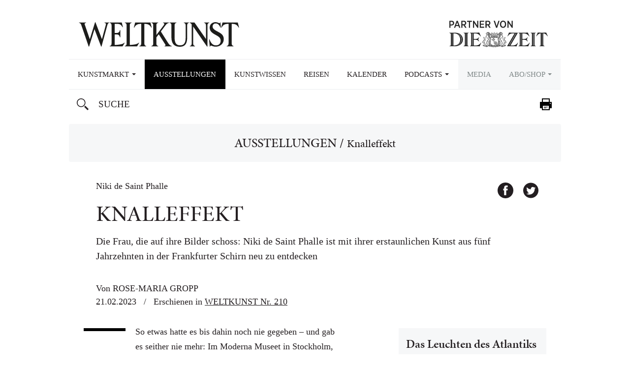

--- FILE ---
content_type: text/html; charset=UTF-8
request_url: https://www.weltkunst.de/ausstellungen/2023/02/niki-de-saint-phalle-schirn-kunsthalle-frankfurt
body_size: 18737
content:
<!DOCTYPE HTML>
<html>
    <head>
                
        <meta name=viewport content="width=device-width,initial-scale=1,maximum-scale=1,minimum-scale=1.,user-scalable=no,minimal-ui">

        
        
        <script src="https://static.plenigo.com/static_resources/javascript/HSXCRYXU0I4VGKWWN0NR/plenigo_sdk.min.js" data-disable-redirect="true" data-companyId="HSXCRYXU0I4VGKWWN0NR" data-lang="de"></script>

        <!-- SOURCEPOINT CMP -->
        <script type="text/javascript">
            !function () { var e = function () { var e, t = "__tcfapiLocator", a = [], n = window; for (; n;) { try { if (n.frames[t]) { e = n; break } } catch (e) { } if (n === window.top) break; n = n.parent } e || (!function e() { var a = n.document, r = !!n.frames[t]; if (!r) if (a.body) { var i = a.createElement("iframe"); i.style.cssText = "display:none", i.name = t, a.body.appendChild(i) } else setTimeout(e, 5); return !r }(), n.__tcfapi = function () { for (var e, t = arguments.length, n = new Array(t), r = 0; r < t; r++)n[r] = arguments[r]; if (!n.length) return a; if ("setGdprApplies" === n[0]) n.length > 3 && 2 === parseInt(n[1], 10) && "boolean" == typeof n[3] && (e = n[3], "function" == typeof n[2] && n[2]("set", !0)); else if ("ping" === n[0]) { var i = { gdprApplies: e, cmpLoaded: !1, cmpStatus: "stub" }; "function" == typeof n[2] && n[2](i) } else a.push(n) }, n.addEventListener("message", (function (e) { var t = "string" == typeof e.data, a = {}; try { a = t ? JSON.parse(e.data) : e.data } catch (e) { } var n = a.__tcfapiCall; n && window.__tcfapi(n.command, n.version, (function (a, r) { var i = { __tcfapiReturn: { returnValue: a, success: r, callId: n.callId } }; t && (i = JSON.stringify(i)), e.source.postMessage(i, "*") }), n.parameter) }), !1)) }; "undefined" != typeof module ? module.exports = e : e() }();
        </script>

        <script type="text/javascript">
            window._sp_ = {
                config: {
                    baseEndpoint: 'https://cdn.privacy-mgmt.com', //relevant for circumenventing Safaris ITP
                    //accountId: 692, //1101 == Urban Media Id, 692 == IQD Id (wurde ausgetauscht - Tobi 09.03.23)
                    accountId: 1101,
                    events : { //Source Point provides some additonal events. optional. Refer to documentation
                        onMessageReady: function () {
                            console.log('__CMP: onMessageReady')
                        },
                        onMessageChoiceSelect: function (choice_id, choice_type_id) {
                            console.log('__CMP: onMessageChoiceSelect choice_id: ', choice_id);
                            console.log('__CMP: onMessageChoiceSelect choice_id: ', choice_type_id);
                        },
                        onPrivacyManagerAction: function (pmData) {
                            console.log('__CMP: onPrivacyManagerAction', pmData)
                        },
                        onMessageChoiceError: function (err) {
                            console.log('__CMP: onMessageChoiceError', err)
                        },
                        onConsentReady: function (consentUUID, euconsent) {
                            console.log('__CMP: onConsentReady');
                            console.log('__CMP: consentUUID', consentUUID);
                            console.log('__CMP: euconsent', euconsent);
                        },
                        onPMCancel: function () {
                            console.log('__CMP: onPMCancel')
                        },
                        onMessageReceiveData: function (data) {
                            console.log('__CMP: onMessageReceiveData', data)
                            console.log(JSON.stringify(data));
                        },
                        onSPPMObjectReady: function () {
                            console.log('__CMP: onSPPMObjectReady', window._sp_.loadPrivacyManagerModal)
                        }
                    }
                }
            }

        </script>

        <script src="https://cdn.privacy-mgmt.com/wrapperMessagingWithoutDetection.js"></script>

        <!-- Measurement Manager INFOnline -->

        <!-- begin preload of IOM web manager -->
        <!-- <link rel='preload' href='https://data-af9f3dfb33.weltkunst.de/iomm/latest/manager/base/es6/bundle.js' as='script' id='IOMmBundle'> -->
        <!-- <link rel='preload' href='https://data-af9f3dfb33.weltkunst.de/iomm/latest/bootstrap/loader.js' as='script'> -->
        <!-- end preload of IOM web manager -->
        <!-- begin loading of IOMm bootstrap code -->
        <!-- <script type='text/javascript' src="https://data-af9f3dfb33.weltkunst.de/iomm/latest/bootstrap/loader.js"></script> -->
        <!-- end loading of IOMm bootstrap code -->

        <!-- Simple device detection -->
        <script>
            let measurement_platform;

            function isDesktop() {
                let width = window.innerWidth > 0 ? window.innerWidth : screen.width;

                return width > 768;
            }

            function isTablet() {
                let width = window.innerWidth > 0 ? window.innerWidth : screen.width;

                return !isDesktop() && width > 425;
            }

            function isMobile() {
                let width = window.innerWidth > 0 ? window.innerWidth : screen.width;

                return !isDesktop() && !isTablet();
            }
     
            function getPlatform() {
                if (isDesktop()) {
                    measurement_platform = "zeitonl";
                    return 'desktop';
                } else if (isTablet()) {
                    measurement_platform = "mobzeit";
                    return 'tablet';
                } else {
                    measurement_platform = "mobzeit";
                    return 'mobile';
                }
            }
        </script>

        <!-- IQD ADS -->
        <script>
            function IQSLoader(url) {
                var script = document.createElement('script');
                script.type = 'text/javascript';
                script.src = url;
                document.getElementsByTagName('head')[0].appendChild(script);
            }

            var iqd_mode = (function () {
                var dm = window.location.href.toLowerCase();
                return dm.indexOf('iqdeployment=') > 1 ? dm.split('iqdeployment=')[1].split('&')[0] : 'live';
            })();

            if (isDesktop()) {
                IQSLoader("https://s3.eu-central-1.amazonaws.com/prod.iqdcontroller.iqdigital/cdn_weltkunst/" + iqd_mode + "/iqadcontroller.js.gz");
            } else {
                IQSLoader("https://s3.eu-central-1.amazonaws.com/prod.iqdcontroller.iqdigital/cdn_weltkunst_mob/" + iqd_mode + "/iqadcontroller.js.gz");
            }
        </script>

        <script>
            (function () {
                window.AdController = {
                    i: null, // page info
                    q: [], // render queue
                    f: false, // is finalized
                    s: false, // is staged
                    n: false, // is initialized
                    r: null, // ready function
                    c: [], // command queue
                    setPageInfo: function (i) {
                        window.AdController.i = i;
                    },
                    stage: function () {
                        window.AdController.s = true;
                    },
                    initialize: function () {
                        window.AdController.n = true;
                    },
                    render: function (n, c) {
                        window.AdController.q.push([n, c]);
                    },
                    finalize: function () {
                        window.AdController.f = true;
                    },
                    ready: function (callback) {
                        window.AdController.r = callback;
                    },
                    startLoadCycle: function () {
                        window.AdController.c.push(['startLoadCycle']);
                    },
                    reload: function (p, t) {
                        window.AdController.c.push(['reload', p, t]);
                    },
                    reinitialize: function (i) {
                        window.AdController.c.push(['reinitialize', i]);
                    },
                };
            })();
        </script>

        <script> 
            // ########### CMS-MANDANTEN-OBJECT ############# 
            var cmsObject = {}; 
            cmsObject = {"$handle":"artikel","level2":"ausstellungen","level3":"","level4":"","keywords":"","tma":"","platform":"desktop"}            
            cmsObject.platform = getPlatform();
        </script>

        <script>
            if (!AdController._initialized) {
                AdController.setPageInfo(cmsObject);
                try {
                    AdController.stage();
                } catch (e) {}
                AdController.initialize();
            } else {
                (function checkDOMReadyState(c) {
                    try {
                        if (AdController.getRenderController().isReady()) {
                            AdController.reinitialize(cmsObject);
                        }
                    } catch (e) {
                        if (c < 50) {
                            c++;
                            setTimeout(function () {
                                checkDOMReadyState(c);
                            }, 100);
                        }
                    }
                })(0);
            }

            __tcfapi('addEventListener', 2, function (tcData, success) {
                if (tcData.eventStatus === 'tcloaded' || tcData.eventStatus === 'useractioncomplete') {
                    __tcfapi('getCustomVendorConsents', 2, function(data) {

                        data.consentedVendors.forEach(function(vendor) {
                            if (vendor._id == '5e952f6107d9d20c88e7c975') {
                                //<!-- Google Tag Manager -->
                                (function(w,d,s,l,i){w[l]=w[l]||[];w[l].push({"gtm.start":
                                new Date().getTime(),event:"gtm.js"});var f=d.getElementsByTagName(s)[0],
                                j=d.createElement(s),dl=l!="dataLayer"?"&l="+l:"";j.async=true;j.src=
                                "https://www.googletagmanager.com/gtm.js?id="+i+dl;f.parentNode.insertBefore(j,f);
                                })(window,document,"script","dataLayer","GTM-NTCNL6");
                                //<!-- End Google Tag Manager -->
                            }

                            if (vendor._id == '5e68dc0169966540e454d972') {
                                var j = document.createElement('script');
                                j.async = true;
                                j.src = 'https://script.ioam.de/iam.js?ver=4.9.8';

                                var f = document.getElementsByTagName('script')[0];
                                f.parentNode.insertBefore(j,f);

                                setTimeout(function(){	
                                    iom.c(iam_data, 1);
                                }, 3000);	
                            }
                        })
                    })
                }
            });
        </script>

        <meta name='robots' content='index, follow, max-image-preview:large, max-snippet:-1, max-video-preview:-1' />

	<!-- This site is optimized with the Yoast SEO plugin v26.7 - https://yoast.com/wordpress/plugins/seo/ -->
	<title>Niki de Saint Phalle: Knalleffekt | WELTKUNST</title>
	<meta name="description" content="Die Frau, die auf ihre Bilder schoss: Niki de Saint Phalle ist mit ihrer erstaunlichen Kunst in der Frankfurter Schirn neu zu entdecken" />
	<link rel="canonical" href="https://www.weltkunst.de/ausstellungen/2023/02/niki-de-saint-phalle-schirn-kunsthalle-frankfurt" />
	<meta property="og:locale" content="de_DE" />
	<meta property="og:type" content="article" />
	<meta property="og:title" content="Niki de Saint Phalle: Knalleffekt | WELTKUNST" />
	<meta property="og:description" content="Die Frau, die auf ihre Bilder schoss: Niki de Saint Phalle ist mit ihrer erstaunlichen Kunst in der Frankfurter Schirn neu zu entdecken" />
	<meta property="og:url" content="https://www.weltkunst.de/ausstellungen/2023/02/niki-de-saint-phalle-schirn-kunsthalle-frankfurt" />
	<meta property="og:site_name" content="WELTKUNST, das Kunstmagazin der ZEIT" />
	<meta property="article:published_time" content="2023-02-21T11:38:34+00:00" />
	<meta property="article:modified_time" content="2023-04-06T14:38:26+00:00" />
	<meta property="og:image" content="https://www.weltkunst.de/wp-content/uploads/2023/02/Schirn_Presse_Niki_de_SaintPhalle_Bezzola_1969-Kopie.jpg" />
	<meta property="og:image:width" content="1024" />
	<meta property="og:image:height" content="1006" />
	<meta property="og:image:type" content="image/jpeg" />
	<meta name="author" content="a.pollmeier@divine.de" />
	<meta name="twitter:card" content="summary_large_image" />
	<script type="application/ld+json" class="yoast-schema-graph">{"@context":"https://schema.org","@graph":[{"@type":"Article","@id":"https://www.weltkunst.de/ausstellungen/2023/02/niki-de-saint-phalle-schirn-kunsthalle-frankfurt#article","isPartOf":{"@id":"https://www.weltkunst.de/ausstellungen/2023/02/niki-de-saint-phalle-schirn-kunsthalle-frankfurt"},"author":{"name":"a.pollmeier@divine.de","@id":"https://www.weltkunst.de/#/schema/person/8b37c51e4aa14641a9c6a120d6310a19"},"headline":"Knalleffekt","datePublished":"2023-02-21T11:38:34+00:00","dateModified":"2023-04-06T14:38:26+00:00","mainEntityOfPage":{"@id":"https://www.weltkunst.de/ausstellungen/2023/02/niki-de-saint-phalle-schirn-kunsthalle-frankfurt"},"wordCount":1895,"commentCount":0,"keywords":["WK210"],"articleSection":["Ausstellungen"],"inLanguage":"de","potentialAction":[{"@type":"CommentAction","name":"Comment","target":["https://www.weltkunst.de/ausstellungen/2023/02/niki-de-saint-phalle-schirn-kunsthalle-frankfurt#respond"]}]},{"@type":"WebPage","@id":"https://www.weltkunst.de/ausstellungen/2023/02/niki-de-saint-phalle-schirn-kunsthalle-frankfurt","url":"https://www.weltkunst.de/ausstellungen/2023/02/niki-de-saint-phalle-schirn-kunsthalle-frankfurt","name":"Niki de Saint Phalle: Knalleffekt | WELTKUNST","isPartOf":{"@id":"https://www.weltkunst.de/#website"},"datePublished":"2023-02-21T11:38:34+00:00","dateModified":"2023-04-06T14:38:26+00:00","author":{"@id":"https://www.weltkunst.de/#/schema/person/8b37c51e4aa14641a9c6a120d6310a19"},"description":"Die Frau, die auf ihre Bilder schoss: Niki de Saint Phalle ist mit ihrer erstaunlichen Kunst in der Frankfurter Schirn neu zu entdecken","breadcrumb":{"@id":"https://www.weltkunst.de/ausstellungen/2023/02/niki-de-saint-phalle-schirn-kunsthalle-frankfurt#breadcrumb"},"inLanguage":"de","potentialAction":[{"@type":"ReadAction","target":["https://www.weltkunst.de/ausstellungen/2023/02/niki-de-saint-phalle-schirn-kunsthalle-frankfurt"]}]},{"@type":"BreadcrumbList","@id":"https://www.weltkunst.de/ausstellungen/2023/02/niki-de-saint-phalle-schirn-kunsthalle-frankfurt#breadcrumb","itemListElement":[{"@type":"ListItem","position":1,"name":"Ausstellungen","item":"https://www.weltkunst.de/ausstellungen"},{"@type":"ListItem","position":2,"name":"Knalleffekt"}]},{"@type":"WebSite","@id":"https://www.weltkunst.de/#website","url":"https://www.weltkunst.de/","name":"WELTKUNST, das Kunstmagazin der ZEIT","description":"weltkunst.de","potentialAction":[{"@type":"SearchAction","target":{"@type":"EntryPoint","urlTemplate":"https://www.weltkunst.de/?s={search_term_string}"},"query-input":{"@type":"PropertyValueSpecification","valueRequired":true,"valueName":"search_term_string"}}],"inLanguage":"de"},{"@type":"Person","@id":"https://www.weltkunst.de/#/schema/person/8b37c51e4aa14641a9c6a120d6310a19","name":"a.pollmeier@divine.de","image":{"@type":"ImageObject","inLanguage":"de","@id":"https://www.weltkunst.de/#/schema/person/image/","url":"https://secure.gravatar.com/avatar/76a470e92ca921bbfe89a6d825b941043c6b635652a708d5a7c40add728ef71b?s=96&d=mm&r=g","contentUrl":"https://secure.gravatar.com/avatar/76a470e92ca921bbfe89a6d825b941043c6b635652a708d5a7c40add728ef71b?s=96&d=mm&r=g","caption":"a.pollmeier@divine.de"},"url":"https://www.weltkunst.de/author/a-pollmeierdivine-de"}]}</script>
	<!-- / Yoast SEO plugin. -->


<link rel="alternate" type="application/rss+xml" title="WELTKUNST, das Kunstmagazin der ZEIT &raquo; Knalleffekt-Kommentar-Feed" href="https://www.weltkunst.de/ausstellungen/2023/02/niki-de-saint-phalle-schirn-kunsthalle-frankfurt/feed" />
<link rel="alternate" title="oEmbed (JSON)" type="application/json+oembed" href="https://www.weltkunst.de/wp-json/oembed/1.0/embed?url=https%3A%2F%2Fwww.weltkunst.de%2Fausstellungen%2F2023%2F02%2Fniki-de-saint-phalle-schirn-kunsthalle-frankfurt" />
<link rel="alternate" title="oEmbed (XML)" type="text/xml+oembed" href="https://www.weltkunst.de/wp-json/oembed/1.0/embed?url=https%3A%2F%2Fwww.weltkunst.de%2Fausstellungen%2F2023%2F02%2Fniki-de-saint-phalle-schirn-kunsthalle-frankfurt&#038;format=xml" />
<style id='wp-img-auto-sizes-contain-inline-css' type='text/css'>
img:is([sizes=auto i],[sizes^="auto," i]){contain-intrinsic-size:3000px 1500px}
/*# sourceURL=wp-img-auto-sizes-contain-inline-css */
</style>
<style id='wp-emoji-styles-inline-css' type='text/css'>

	img.wp-smiley, img.emoji {
		display: inline !important;
		border: none !important;
		box-shadow: none !important;
		height: 1em !important;
		width: 1em !important;
		margin: 0 0.07em !important;
		vertical-align: -0.1em !important;
		background: none !important;
		padding: 0 !important;
	}
/*# sourceURL=wp-emoji-styles-inline-css */
</style>
<style id='wp-block-library-inline-css' type='text/css'>
:root{--wp-block-synced-color:#7a00df;--wp-block-synced-color--rgb:122,0,223;--wp-bound-block-color:var(--wp-block-synced-color);--wp-editor-canvas-background:#ddd;--wp-admin-theme-color:#007cba;--wp-admin-theme-color--rgb:0,124,186;--wp-admin-theme-color-darker-10:#006ba1;--wp-admin-theme-color-darker-10--rgb:0,107,160.5;--wp-admin-theme-color-darker-20:#005a87;--wp-admin-theme-color-darker-20--rgb:0,90,135;--wp-admin-border-width-focus:2px}@media (min-resolution:192dpi){:root{--wp-admin-border-width-focus:1.5px}}.wp-element-button{cursor:pointer}:root .has-very-light-gray-background-color{background-color:#eee}:root .has-very-dark-gray-background-color{background-color:#313131}:root .has-very-light-gray-color{color:#eee}:root .has-very-dark-gray-color{color:#313131}:root .has-vivid-green-cyan-to-vivid-cyan-blue-gradient-background{background:linear-gradient(135deg,#00d084,#0693e3)}:root .has-purple-crush-gradient-background{background:linear-gradient(135deg,#34e2e4,#4721fb 50%,#ab1dfe)}:root .has-hazy-dawn-gradient-background{background:linear-gradient(135deg,#faaca8,#dad0ec)}:root .has-subdued-olive-gradient-background{background:linear-gradient(135deg,#fafae1,#67a671)}:root .has-atomic-cream-gradient-background{background:linear-gradient(135deg,#fdd79a,#004a59)}:root .has-nightshade-gradient-background{background:linear-gradient(135deg,#330968,#31cdcf)}:root .has-midnight-gradient-background{background:linear-gradient(135deg,#020381,#2874fc)}:root{--wp--preset--font-size--normal:16px;--wp--preset--font-size--huge:42px}.has-regular-font-size{font-size:1em}.has-larger-font-size{font-size:2.625em}.has-normal-font-size{font-size:var(--wp--preset--font-size--normal)}.has-huge-font-size{font-size:var(--wp--preset--font-size--huge)}.has-text-align-center{text-align:center}.has-text-align-left{text-align:left}.has-text-align-right{text-align:right}.has-fit-text{white-space:nowrap!important}#end-resizable-editor-section{display:none}.aligncenter{clear:both}.items-justified-left{justify-content:flex-start}.items-justified-center{justify-content:center}.items-justified-right{justify-content:flex-end}.items-justified-space-between{justify-content:space-between}.screen-reader-text{border:0;clip-path:inset(50%);height:1px;margin:-1px;overflow:hidden;padding:0;position:absolute;width:1px;word-wrap:normal!important}.screen-reader-text:focus{background-color:#ddd;clip-path:none;color:#444;display:block;font-size:1em;height:auto;left:5px;line-height:normal;padding:15px 23px 14px;text-decoration:none;top:5px;width:auto;z-index:100000}html :where(.has-border-color){border-style:solid}html :where([style*=border-top-color]){border-top-style:solid}html :where([style*=border-right-color]){border-right-style:solid}html :where([style*=border-bottom-color]){border-bottom-style:solid}html :where([style*=border-left-color]){border-left-style:solid}html :where([style*=border-width]){border-style:solid}html :where([style*=border-top-width]){border-top-style:solid}html :where([style*=border-right-width]){border-right-style:solid}html :where([style*=border-bottom-width]){border-bottom-style:solid}html :where([style*=border-left-width]){border-left-style:solid}html :where(img[class*=wp-image-]){height:auto;max-width:100%}:where(figure){margin:0 0 1em}html :where(.is-position-sticky){--wp-admin--admin-bar--position-offset:var(--wp-admin--admin-bar--height,0px)}@media screen and (max-width:600px){html :where(.is-position-sticky){--wp-admin--admin-bar--position-offset:0px}}
/*wp_block_styles_on_demand_placeholder:696fc7a7b2e4c*/
/*# sourceURL=wp-block-library-inline-css */
</style>
<style id='classic-theme-styles-inline-css' type='text/css'>
/*! This file is auto-generated */
.wp-block-button__link{color:#fff;background-color:#32373c;border-radius:9999px;box-shadow:none;text-decoration:none;padding:calc(.667em + 2px) calc(1.333em + 2px);font-size:1.125em}.wp-block-file__button{background:#32373c;color:#fff;text-decoration:none}
/*# sourceURL=/wp-includes/css/classic-themes.min.css */
</style>
<link rel='stylesheet' id='theme-styles-css' href='https://www.weltkunst.de/wp-content/themes/weltkunst-portal/css/styles.css?ver=2.4.14' type='text/css' media='all' />
<link rel='stylesheet' id='newsletter-styles-css' href='https://www.weltkunst.de/wp-content/themes/weltkunst-portal/css/styles-newsletter.css?ver=2.4.14' type='text/css' media='all' />
<link rel='stylesheet' id='paywall-styles-css' href='https://www.weltkunst.de/wp-content/themes/weltkunst-portal/css/styles-paywall.css?ver=2.4.14' type='text/css' media='all' />
<link rel='stylesheet' id='podcast-styles-css' href='https://www.weltkunst.de/wp-content/themes/weltkunst-portal/css/styles-podcast.css?ver=2.4.14' type='text/css' media='all' />
<link rel="https://api.w.org/" href="https://www.weltkunst.de/wp-json/" /><link rel="alternate" title="JSON" type="application/json" href="https://www.weltkunst.de/wp-json/wp/v2/posts/275892" /><link rel="EditURI" type="application/rsd+xml" title="RSD" href="https://www.weltkunst.de/xmlrpc.php?rsd" />
<meta name="generator" content="WordPress 6.9" />
<link rel='shortlink' href='https://www.weltkunst.de/?p=275892' />

            <script src="https://use.typekit.net/bqz1mip.js"></script>
            <script>try{Typekit.load({ async: true });}catch(e){}</script>
        
            <link rel="shortcut icon" href="https://www.weltkunst.de/wp-content/themes/weltkunst-portal/assets/favicons//favicon.ico">
            <link rel="icon" type="image/png" href="https://www.weltkunst.de/wp-content/themes/weltkunst-portal/assets/favicons//favicon-16x16.png" sizes="16x16"> 
            <link rel="icon" type="image/png" href="https://www.weltkunst.de/wp-content/themes/weltkunst-portal/assets/favicons//favicon-32x32.png" sizes="32x32">
            <link rel="icon" type="image/png" href="https://www.weltkunst.de/wp-content/themes/weltkunst-portal/assets/favicons//favicon-96x96.png" sizes="96x96">
            <link rel="icon" type="image/png" href="https://www.weltkunst.de/wp-content/themes/weltkunst-portal/assets/favicons//favicon-192x192.png" sizes="192x192">
            <link rel="apple-touch-icon-precomposed" href="https://www.weltkunst.de/wp-content/themes/weltkunst-portal/assets/favicons//apple-touch-icon-precomposed.png">
            <link rel="apple-touch-icon" sizes="57x57" href="https://www.weltkunst.de/wp-content/themes/weltkunst-portal/assets/favicons//apple-touch-icon-57x57.png">
            <link rel="apple-touch-icon" sizes="60x60" href="https://www.weltkunst.de/wp-content/themes/weltkunst-portal/assets/favicons//apple-touch-icon-60x60.png">
            <link rel="apple-touch-icon" sizes="72x72" href="https://www.weltkunst.de/wp-content/themes/weltkunst-portal/assets/favicons//apple-touch-icon-72x72.png">
            <link rel="apple-touch-icon" sizes="76x76" href="https://www.weltkunst.de/wp-content/themes/weltkunst-portal/assets/favicons//apple-touch-icon-76x76.png">
            <link rel="apple-touch-icon" sizes="114x114" href="https://www.weltkunst.de/wp-content/themes/weltkunst-portal/assets/favicons//apple-touch-icon-114x114.png">
            <link rel="apple-touch-icon" sizes="120x120" href="https://www.weltkunst.de/wp-content/themes/weltkunst-portal/assets/favicons//apple-touch-icon-120x120.png">
            <link rel="apple-touch-icon" sizes="144x144" href="https://www.weltkunst.de/wp-content/themes/weltkunst-portal/assets/favicons//apple-touch-icon-144x144.png">
            <link rel="apple-touch-icon" sizes="152x152" href="https://www.weltkunst.de/wp-content/themes/weltkunst-portal/assets/favicons//apple-touch-icon-152x152.png">
            <link rel="apple-touch-icon" sizes="180x180" href="https://www.weltkunst.de/wp-content/themes/weltkunst-portal/assets/favicons//apple-touch-icon-180x180.png">
        			<script type="text/javascript">
			/* <![CDATA[ */
				var isc_front_data =
				{
					caption_position : 'bottom-right',
				}
			/* ]]> */
			</script>
			<style>
				.isc-source { position: relative; display: inline-block; line-height: initial; }
                .wp-block-cover .isc-source { position: static; }
								span.isc-source-text a { display: inline; color: #fff; }
			</style>
			    </head>
        <body class="wp-singular post-template-default single single-post postid-275892 single-format-standard wp-theme-weltkunst-portal post-type-post">
    <!-- Google Tag Manager -->
    <!--<noscript><iframe src="//www.googletagmanager.com/ns.html?id=GTM-NTCNL6"
    height="0" width="0" style="display:none;visibility:hidden"></iframe></noscript>
    <script>(function(w,d,s,l,i){w[l]=w[l]||[];w[l].push({'gtm.start':
    new Date().getTime(),event:'gtm.js'});var f=d.getElementsByTagName(s)[0],
    j=d.createElement(s),dl=l!='dataLayer'?'&l='+l:'';j.async=true;j.src=
    '//www.googletagmanager.com/gtm.js?id='+i+dl;f.parentNode.insertBefore(j,f);
    })(window,document,'script','dataLayer','GTM-NTCNL6');</script>-->
    <!-- End Google Tag Manager -->

    <div id="page-wrapper"><div id="content-wrapper">
<header>
        <div class="logos">

        <a href="#" class="icon-btn visible-xs visible-sm hidden-md hidden-lg mobile-search-trigger">
            Suchen        </a>

        <a href="https://www.weltkunst.de">
            <div class="logo" id="logo">
                Weltkunst
            </div>
        </a>
                <a href="http://www.zeit.de">
            <h2 class="sublogo-partner-zol" style="top: 38px;">
                Partner von ZEIT ONLINE
            </h2>
        </a>
    </div>
    <form class="search-form search-form-mobile" method="get" action="https://www.weltkunst.de/">
        <input type="text" id="search-input-mobile" name="s" value=""
               placeholder="Suche"/>
    </form>
    <nav class="navbar navbar-default">
        <div class="container-fluid">
            <div class="navbar-header">
                <button type="button" class="navbar-toggle collapsed" data-toggle="collapse" data-target="#navbar"
                        aria-expanded="false" aria-controls="navbar">
                    <span
                        class="sr-only">Toggle navigation</span>
                    <span class="icon-bar"></span>
                    <span class="icon-bar"></span>
                    <span class="icon-bar"></span>
                </button>
            </div>
            <div id="navbar" class="navbar-collapse collapse">
                <!--<ul class="nav navbar-nav">-->


                <ul id="menu-hauptmenue" class="nav navbar-nav"><li id="menu-item-81939" class="menu-item menu-item-type-taxonomy menu-item-object-category menu-item-has-children menu-item-81939 depth-0"><a href="https://www.weltkunst.de/auktionen" class="dropdown-toggle" data-toggle="dropdown">Kunstmarkt&nbsp;<span class="caret"></span></a>
<ul class="sub-menu dropdown-menu">
	<li id="menu-item-6" class="menu-item menu-item-type-taxonomy menu-item-object-category menu-item-6 depth-1"><a href="https://www.weltkunst.de/auktionen">Auktionen</a></li>
	<li id="menu-item-1579" class="menu-item menu-item-type-taxonomy menu-item-object-category menu-item-1579 depth-1"><a href="https://www.weltkunst.de/kunsthandel">Kunsthandel</a></li>
</ul>
</li>
<li id="menu-item-1568" class="menu-item menu-item-type-taxonomy menu-item-object-category current-post-ancestor current-menu-parent current-post-parent menu-item-1568 depth-0 active"><a href="https://www.weltkunst.de/ausstellungen">Ausstellungen</a></li>
<li id="menu-item-1585" class="menu-item menu-item-type-taxonomy menu-item-object-category menu-item-1585 depth-0"><a href="https://www.weltkunst.de/kunstwissen">Kunstwissen</a></li>
<li id="menu-item-81940" class="smaller menu-item menu-item-type-post_type menu-item-object-page menu-item-81940 depth-0"><a href="https://www.weltkunst.de/staedtefuehrer">Reisen</a></li>
<li id="menu-item-186690" class="menu-item menu-item-type-post_type_archive menu-item-object-veranstaltung menu-item-186690 depth-0"><a href="https://www.weltkunst.de/veranstaltungen">Kalender</a></li>
<li id="menu-item-222111" class="smaller menu-item menu-item-type-custom menu-item-object-custom menu-item-has-children menu-item-222111 depth-0"><a class="dropdown-toggle" data-toggle="dropdown">Podcasts&nbsp;<span class="caret"></span></a>
<ul class="sub-menu dropdown-menu">
	<li id="menu-item-222110" class="menu-item menu-item-type-post_type menu-item-object-page menu-item-222110 depth-1"><a href="https://www.weltkunst.de/weltkunst-podcast-was-macht-die-kunst">Was macht die Kunst?</a></li>
	<li id="menu-item-248068" class="menu-item menu-item-type-post_type menu-item-object-page menu-item-248068 depth-1"><a href="https://www.weltkunst.de/weltkunst-podcast-spezial">Podcast Spezial</a></li>
</ul>
</li>
<li id="menu-item-307140" class="smaller dimmed menu-item menu-item-type-post_type menu-item-object-page menu-item-307140 depth-0"><a href="https://www.weltkunst.de/media">Media</a></li>
<li id="menu-item-4024" class="smaller dimmed menu-item menu-item-type-post_type menu-item-object-page menu-item-has-children menu-item-4024 depth-0"><a href="https://www.weltkunst.de/abonnements" class="dropdown-toggle" data-toggle="dropdown">Abo/Shop&nbsp;<span class="caret"></span></a>
<ul class="sub-menu dropdown-menu">
	<li id="menu-item-8320" class="menu-item menu-item-type-post_type menu-item-object-page menu-item-8320 depth-1"><a href="https://www.weltkunst.de/abonnements/weltkunst">WELTKUNST</a></li>
	<li id="menu-item-8319" class="menu-item menu-item-type-post_type menu-item-object-page menu-item-8319 depth-1"><a href="https://www.weltkunst.de/abonnements/kunst-und-auktionen">KUNST UND AUKTIONEN</a></li>
	<li id="menu-item-183715" class="menu-item menu-item-type-custom menu-item-object-custom menu-item-183715 depth-1"><a href="https://leserservice.zeit.de/weltkunst/weltkunst-newsletter">Newsletter von Lisa Zeitz</a></li>
</ul>
</li>
</ul>
                <!--</ul>-->
                <ul class="social">
                    <li class="header">
                        <p>
                                                    </p>
                    </li>
                    <li class="search">
                        <div class="icon-btn hidden-xs hidden-sm visible-md visible-lg">
                            Suchen                        </div>

                        <form class="search-form" method="get" action="https://www.weltkunst.de/">
                            <input type="text" id="search-input" name="s" value=""
                                   placeholder="Suche"/>
                            <div class="btn btn-remove-search hidden">
                                Suche leeren
                            </div>
                        </form>

                    </li>
                                            <li class="social-btn print">
                                                        <a onclick="window.print()">Drucken</a>
                        </li>
                                        </ul>
                <div class="spacer"></div>
            </div>
        </div>
    </nav>
</header>
<div class="ad-wrapper"><div class="ad">
                <div id="iqd_mainAd">
                    <div id="iqd_align_Ad">
                        <div id="iqd_topAd"> 
                            <div id="iqadtile1">
                                <script> AdController.render("iqadtile1"); </script> 
                            </div>
                        </div>
                        <div id="iqd_leftAd"> 
                            <div id="iqadtile20">
                                <script> AdController.render("iqadtile20"); </script>
                            </div>
                        </div> 
                        <div id="iqd_rightAd"> 
                            <div id="iqadtile2">
                                <script> AdController.render("iqadtile2"); </script>
                            </div>
                        </div> 
                    </div> 
                </div>
            </div></div>    <div class="leading breadcrumb">
        <div class="container">
            <div class="row">
                <div class="col-xs-12">
                    <div class="box">
                        <h1 id="breadcrumbs" class="h2"><span><span><a href="https://www.weltkunst.de/ausstellungen">Ausstellungen</a></span> / <span class="breadcrumb_last" aria-current="page">Knalleffekt</span></span></h1>                    </div>
                </div>
            </div>
        </div>
    </div>

    



    

    <div class="lead-in">
        <div class="container">
            <div class="row">
                <div class="col-xs-12">
                    <div class="box">
                                                        <small class="head-follows">
                                        Niki de Saint Phalle                                </small>
                                                        <h2>
                                                                                            Knalleffekt                                                        </h2>

                        <p>
                            <p>Die Frau, die auf ihre Bilder schoss: Niki de Saint Phalle ist mit ihrer erstaunlichen Kunst aus fünf Jahrzehnten in der Frankfurter Schirn neu zu entdecken</p>
                        </p>

                        <p class="article-details">
                            <small>
                                                                                                                                                                Von <span class="author-name">Rose-Maria Gropp</span>
                                                                                                                            <br>
                                    21.02.2023                                                                            <br><span class="seperator">/</span>
                                        Erschienen in 
                                                                                    <a href="https://shop.zeit.de/die-zeit-und-magazine/kunstmagazine/8294/weltkunst-210/23-vittore-carpaccio" target="_blank">WELTKUNST Nr. 210</a>
                                                                                                                                            </small>
                        </p>

                        <ul class="social-2">
                            <li class="facebook">
                                <a href="https://www.weltkunst.de/ausstellungen/2023/02/niki-de-saint-phalle-schirn-kunsthalle-frankfurt" data-href="https://www.weltkunst.de/ausstellungen/2023/02/niki-de-saint-phalle-schirn-kunsthalle-frankfurt" class="share-facebook">
                                    Facebook                                </a>
                            </li>
                            <li class="twitter">
                                <a href="https://www.weltkunst.de/ausstellungen/2023/02/niki-de-saint-phalle-schirn-kunsthalle-frankfurt" data-href="https://www.weltkunst.de/ausstellungen/2023/02/niki-de-saint-phalle-schirn-kunsthalle-frankfurt" class="share-twitter">
                                    Twitter                                </a>
                            </li>
                                                    </ul>
                        <a href="https://www.weltkunst.de/ausstellungen/2023/02/niki-de-saint-phalle-schirn-kunsthalle-frankfurt" class="share-toggle">
                            Share                        </a>
                    </div>
                </div>
            </div>
        </div>
    </div>
    

    <div class="article">
        <div class="container">
            <div class="row">
			
							
			
                <div class="col-xs-12 col-md-8 text">


                    
        <p class="textohneeinzug">So etwas hatte es bis dahin noch nie gegeben – und gab es seither nie mehr: Im Moderna Museet in Stockholm, unter der Leitung seines Direktors Pontus Hultén, lagerte im Jahr 1966 ein riesiger Frauenleib, 25 Meter lang, 9 Meter breit und 6,5 Meter hoch, betretbar zwischen den gespreizten Beinen durch einen Eingang, den die geöffnete Vulva bildete. Der Titel der monumentalen Skulptur lautete schlicht „„Hon“, im Schwedischen „sie“; seine Schöpferin nannte sie „en Katedral“. Erdacht hatte das gigantische Werk die französisch-amerikanische Künstlerin Niki de Saint Phalle. Hon ruhte auf einer Eisenkonstruktion, die mit Stoff überzogen wurde, den sie dann in knallbunten Farben bemalte. Im Inneren dieser schwangeren heidnischen Göttin installierten de Saint Phalles Helfer, <a href="https://www.weltkunst.de/ausstellungen/2022/04/happening-tinguely-paris-venedig-jean-jacques-lebel" target="_blank" rel="noopener">die Künstler Jean Tinguely,</a> der das Gerüst konzipiert hatte, und Per Olof Ultvedt ein Entertainment-Programm, mit einem Planetarium, einer Milchbar in der rechten Brust, einem kleinen Kino und – gefälschten – Gemälden von Paul Klee oder <a href="https://www.weltkunst.de/ausstellungen/2022/06/museum-barberini-form-der-freiheit-abstrakte-malerei-informel" target="_blank" rel="noopener">Jackson Pollock.</a></p>
        
    </span>
    
        <p class="text">Gewiss war das Publikum jener Zeit noch um einiges konservativer. Doch Besucherinnen und Besucher strömten in Scharen herbei, die Künstlerin scheint recht behalten zu haben, wenn sie schreibt, dass „es nichts Pornografisches an Hon gab, auch wenn sie durch ihr Geschlechtsteil betreten wurde“. Nach der Schau wurde Hon zerstört, es existieren nurmehr eine filmische Dokumentation und Fotografien – und ein Modell für sie aus Maschendraht, Pappmaché und Farbe, das jetzt in der Niki de Saint Phalle-Ausstellung der Frankfurter Schirn zu sehen ist, als eine kleine Ahnung dieser singulären Überwältigung.</p>
<p class="text">Es ließe sich Hon als eine Super-„Nana“ bezeichnen. <a href="https://www.weltkunst.de/ausstellungen/2023/02/niki-de-saint-phalle-les-nanas-aux-pouvoir" target="_blank" rel="noopener">Mitte der Sechziger hatte de Saint-Phalle die „Nana“ erfunden</a>, die zur Gestalt ihres Lebens werden und sie als deren Schöpferin unverwechselbar machen sollte. Thematische Auslöserin für die Erfindung der Nana war ihre schwangere Freundin Clarice Rivers, die Frau des Künstlers Larry Rivers. Wie die weibliche Heerschar dieser Figurinen in ihrer Vielfalt ist auch ihr Name nicht eindeutig. „Nana“ kann im Französischen einfach für Mädchen stehen, vielleicht als Gören, auch für kleine Kätzchen. Ob für de Saint Phalle selbst ein Zusammenhang mit Émile Zolas Prostituierter gleichen Namens, der „blonden Venus“ aus dem 1880 erschienen Roman „Nana“ bestand, ist möglich. Das Bildungsbürgertum mag diese Anspielung jedenfalls mithören. In dem Dokumentarfilm „Niki de Saint Phalle – Wer ist das Monster, Du oder ich?“, den Peter Schamoni 1994 über sie drehte, wird de Saint Phalle zu Hon so zitiert: „Meine fröhlichen Nana-Frauen – diese war die größte Hure der Welt, sie hatte 100 000 Besucher in drei Monaten.“</p>
        
    </span>
    
        <p class="text">Allerdings sind die Nanas alles andere als gefällig in ihrer Körperlichkeit, sie verhöhnen nachgerade die propagierten Proportionen. Aus Gips oder Polyester, lassen sie eher an archaische Göttinnen denken, mit ihren viel zu kleinen Köpfen ohne Gesichter gleichen sie in die Moderne versetzten Idolen der Frühzeit. Antoni Gaudí, der Architekt des spanischen Jugendstils, der Barcelonas Stadtbild mit seinen phantastischen Bauten möblierte, hätte sie nicht eigenwilliger modellieren und bemalen können. Dabei tänzeln sie trotz ihrer massiven Volumina auf ihren plumpen Füßchen, gerieren sich als Ballerinen, oder ihre Leiber ruhen, als Torsi, in sich. Die Nanas vor allem haben Niki de Saint Phalle zu einer Protagonistin der europäischen Pop-Art gemacht, es lässt sich da keine ebenbürtige Künstlerin ausmachen. Aber sie feierte nicht die abziehbildhaften Oberflächen der amerikanischen Pop-Art. Stattdessen nisten in den Nanas ihre Aufsässigkeit und die Auflehnung gegen Vorschriften und Konventionen. Und es ist gerade diese, jedenfalls an der Oberfläche, unbekümmerte Fülligkeit und offensive Buntheit, die den Nanas heute zu erneuerter Beliebtheit verhelfen in einem veränderten Bewusstsein. Denn de Saint Phalles ungenierte Puppen, die für sie vielleicht ein Antidot für ihre lebenslang schwierige seelische Verfassung waren, leisten den diskriminierenden Ausgrenzungen des Body-Shaming trotzigen Widerstand.</p>
<p class="text">Niki des Saint Phalle wurde am 29. Oktober 1930 in dem eleganten Pariser Vorort Neuilly-sur-Seine geboren. Ihr eigentlicher Name ist Catherine Marie-Agnès Fal de Saint Phalle. Ihre Mutter, die ihr den Namen „Niki“ gab, war die Amerikanerin Jeanne-Jacqueline Harper, ihr Vater, André Marie Fal de Saint Phalle, entstammte einem alten französischen Adelsgeschlecht und hatte sein Vermögen in der Weltwirtschaftskrise verloren. In New York, wohin die Familie übersiedelte, besuchte sie eine Klosterschule, wegen ihrer Verhaltensauffälligkeit musste sie mehrfach wechseln. Von 1948 an arbeitete sie als Fotomodell, im November 1952 erschien sie auf dem Titelbild der französischen „Vogue“.</p>
        
    </span>
    
                    
                                            <p>
                                                            <a href="?pagination=2" class="btn btn-default btn-darkgrey btn-arrow">Nächste Seite</a>
                                                                                    </p>
                        <div class="pagination">
                            <nav>
                                <ul style="float: left">
                                                                            <li class="">
                                            
                                                                                            <a href="?pagination=1">1</a>
                                                                                    </li>
                                                                            <li class="">
                                            
                                                                                            <a href="?pagination=2">2</a>
                                                                                    </li>
                                                                            <li class="">
                                            
                                                                                            <a href="?pagination=3">3</a>
                                                                                    </li>
                                    
                                                                            <li style="width: auto; padding: 0 10px"><a href="?pagination=1&fullview">Auf einer Seite lesen</a></li>
                                                                    </ul>
                            </nav>
                        </div>
                    
                    

                </div>
                <div class="ad-wrapper"><div class="ad">
                <script id="ad_mobile_iqadtile4"> 
                    if (typeof AdController !== "undefined" && !isDesktop()) {
                        var elem = document.createElement( "div" );
                        elem.id = "iqadtile4";
                        document.getElementById("ad_mobile_iqadtile4").parentNode.appendChild(elem);
                        
                        AdController.render("iqadtile4");
                    }
                </script>
            </div></div>                <div class="col-xs-12 col-md-4 sidebar">                   
                      <div class="item "
  >
        
        
        <figure class="teaser bg-color  target-teaser">

          

            <figcaption  class="teaser_more"  >
                              <a href="https://www.weltkunst.de/kunstwissen/2022/11/daniel-schreiber-helen-frankenthaler-folkwang-was-mich-beruehrt" target="">
	                                        <h3>
	                        
                            Das Leuchten des Atlantiks</h3>
	                                </a>
	          
                              <p>In seiner Kolumne „Was mich berührt“ stellt der Bestseller-Autor Daniel Schreiber jeden Monat Künstlerinnen und Künstler vor, die sein Leben begleiten. Folge 2: die Malerin Helen Frankenthaler und ihre Farben</p>
              
              
                                  <a href="https://www.weltkunst.de/kunstwissen/2022/11/daniel-schreiber-helen-frankenthaler-folkwang-was-mich-beruehrt" target="" style="display: inline;">
                      <span class="more">
                        Mehr…                      </span>
                  </a>
                


                
                              
            </figcaption>

        </figure>    </div>
      <div class="item "
  >
        
        
        <figure class="teaser   target-teaser">

                                              <a href="https://www.weltkunst.de/newsroom/2023/01/cindy-sherman-rollenbilder-staatsgalerie-stuttgart-mode-anti-fashion" target="" class="teaser-image clearfix">
                        <img src="https://www.weltkunst.de/wp-content/uploads/2023/01/Staatsgalerie_Sherman_Pressebild_5_9-400x357.jpg" />
                        <span data-src="https://www.weltkunst.de/wp-content/uploads/2023/01/Staatsgalerie_Sherman_Pressebild_5_9-400x357.jpg" style="display: none;" />
                    </a>
                                    

            <figcaption  class="teaser_more"  >
                              <a href="https://www.weltkunst.de/newsroom/2023/01/cindy-sherman-rollenbilder-staatsgalerie-stuttgart-mode-anti-fashion" target="">
	                                        <h3>
	                        
                            Rollenbilder</h3>
	                                </a>
	          
                              <p>Für die Künstlerin Cindy Sherman ist die Modewelt seit vielen Jahrzehnten eine Quelle der Inspiration und der Subversion. Sie spielt humorvoll mit den Klischees und stellt zugleich kritische Fragen nach Identität, Alter und Gender</p>
              
              
                                  <a href="https://www.weltkunst.de/newsroom/2023/01/cindy-sherman-rollenbilder-staatsgalerie-stuttgart-mode-anti-fashion" target="" style="display: inline;">
                      <span class="more">
                        Mehr…                      </span>
                  </a>
                


                
                              
            </figcaption>

        </figure>    </div>
    <div class="ad-wrapper"><div class="ad">
                    <script id="ad_desktop_iqadtile8"> 
                        if (typeof AdController !== "undefined" && isDesktop()) {
                            var elem = document.createElement( "div" );
                            elem.id = "iqadtile8";
                            document.getElementById("ad_desktop_iqadtile8").parentNode.appendChild(elem);
                            
                            AdController.render("iqadtile8");
                        }
                    </script>
                </div></div>    <div class="item" DESC>
        <h3 class="uppercase">
                    </h3>

                    
            
            

        
    </div>
  <div class="item "
  >
        
        
        <figure class="teaser   target-teaser">

                                              <a href="https://www.weltkunst.de/weltkunst-podcast-was-macht-die-kunst" target="" class="teaser-image clearfix">
                        <img src="https://www.weltkunst.de/wp-content/uploads/2021/04/weltkunst_podcast_header-1024x466-400x182.jpg" />
                        <span data-src="https://www.weltkunst.de/wp-content/uploads/2021/04/weltkunst_podcast_header-1024x466-400x182.jpg" style="display: none;" />
                    </a>
                                    

            <figcaption  class="teaser_more"  >
                              <a href="https://www.weltkunst.de/weltkunst-podcast-was-macht-die-kunst" target="">
	                                        <h3>
	                        
                            Podcast: Was macht die Kunst?</h3>
	                                </a>
	          
                              <p>Einmal im Monat fragt WELTKUNST-Chefredakteurin Lisa Zeitz im WELTKUNST-Podcast: Was macht die Kunst?</p>
              
              
                                  <a href="https://www.weltkunst.de/weltkunst-podcast-was-macht-die-kunst" target="" style="display: inline;">
                      <span class="more">
                        Mehr…                      </span>
                  </a>
                


                
                              
            </figcaption>

        </figure>    </div>
    <div class="ad-wrapper"><div class="ad">
                    <script id="ad_desktop_iqadtile81"> 
                        if (typeof AdController !== "undefined" && isDesktop()) {
                            var elem = document.createElement( "div" );
                            elem.id = "iqadtile81";
                            document.getElementById("ad_desktop_iqadtile81").parentNode.appendChild(elem);
                            
                            AdController.render("iqadtile81");
                        }
                    </script>
                </div></div>  <div class="item "
  >
        
        
        <figure class="teaser bg-color  target-teaser">

                                              <a href="https://shop.zeit.de/WELTKUNST-251-26-Visionaer-Die-jungen-Surrealistinnen/51420" target="_blank" class="teaser-image clearfix">
                        <img src="https://www.weltkunst.de/wp-content/uploads/2016/03/Packshot_gross_RGB_1664x2167_ohne-HG_V1_jpg-1-400x521.jpg" />
                        <span data-src="https://www.weltkunst.de/wp-content/uploads/2016/03/Packshot_gross_RGB_1664x2167_ohne-HG_V1_jpg-1-400x521.jpg" style="display: none;" />
                    </a>
                                    

            <figcaption  >
                              <a href="https://shop.zeit.de/WELTKUNST-251-26-Visionaer-Die-jungen-Surrealistinnen/51420" target="_blank">
	                                        <h3>
	                        
                            Aktuelles Heft</h3>
	                                </a>
	          
                              <h3 class="product--title">WELTKUNST Februar-Ausgabe</h3>
<p>Die neue Ausgabe blickt zurück auf das Kunstmarktjahr und präsentiert drei junge Malerinnen des Surrealismus. Freuen Sie sich auf spannende Geschichten, exklusive Interviews und 60 Extra-Seiten mit allen wichtigen Ausstellungen im Frühling!</p>
<p>Jetzt bestellen:</p>
<p>&nbsp;</p>
              
              
                


                                  <a class="btn btn-left" href="https://shop.zeit.de/WELTKUNST-251-26-Visionaer-Die-jungen-Surrealistinnen/51420">
                    Als Heft                  </a>
                
                                                      <br><a class="btn btn-left" href="https://abo.zeit.de/wk-h2-plus-wk/?icode=01w0203k1001angdisext2601&utm_medium=display&utm_source=weltkunstonline&utm_campaign=Standard&utm_content=01w0203k1001angdisext2601&wt_zmc=disext.Ext.zabo.weltkunstonline.Standard.x" target="_blank">
                      Im Abo                    </a>
                                                
            </figcaption>

        </figure>    </div>
                    </div>
            </div>
            
        </div>
    </div>
    

        <div class="auctions hidden-xs hidden-sm" id="auktionen">

            <div class="ad-wrapper"><div class="ad">
                    <script id="ad_desktop_iqadtile4"> 
                        if (typeof AdController !== "undefined" && isDesktop()) {
                            var elem = document.createElement( "div" );
                            elem.id = "iqadtile4";
                            document.getElementById("ad_desktop_iqadtile4").parentNode.appendChild(elem);
                            
                            AdController.render("iqadtile4");
                        }
                    </script>
                </div></div>            
            <div class="container">
                <div class="row">
                    <div class="col-xs-12">
                        <h5>
                            Aktuelle Auktionen                        </h5>
                    </div>
                </div>
                <div class="row">
                                            <div class="col-xs-12 col-sm-6 col-md-4">
                            <figure
                                class="auction ">
                                <a href="https://www.weltkunst.de/auktionen/marktnotizen/2025/10/weltrekord-fuer-lubin-baugin" target="_blank">
                                    <div class="visual"><div style="background-image:url(https://www.weltkunst.de/wp-content/uploads/2025/09/Lubin_Baugin-400x310.jpg)"></div></div>
                                    <img src="https://www.weltkunst.de/wp-content/uploads/2025/09/Lubin_Baugin-400x310.jpg"
                                        alt=""/>
                                </a>
                                <figcaption data-eh-group="auction" data-eh-min="768">
                                    <p class="p1">Der französische Maler des 17. Jahrhunderts Lubin Baugin (1610–1663), von dem nur fünf Stillleben bekannt sind, sorgt derzeit für Aufsehen auf dem Kunstmarkt. Sein erst kürzlich wiederentdecktes „Stillleben mit Financiers“ („Nature morte aux financiers“) erzielte am 16. August 2025 bei Vichy Enchères einen sensationellen Preis: Statt der ursprünglich geschätzten Summe verdoppelte sich die Schätzung auf 440.000 Euro. Der Zuschlag ging an einen privaten Käufer und markiert einen neuen Höchstwert für ein Werk Baugins. Schon zuvor hatten Gemälde des Künstlers beachtliche Ergebnisse erzielt, etwa „Adam et Eve pleurant Abel“, das 2023 in Toulouse versteigert und vom Louvre erworben wurde, oder „Olinde et Sophronie sur le bûcher“, das 2016 bei Sotheby’s in New York einen Zuschlagspreis von rund 240.000 Euro einbrachte. Das „Stillleben mit Financiers“ hat nicht nur einen Auktionsrekord gesetzt, sondern auch das Interesse von Sammlern und Museen neu entfacht. Für Baugin, dessen „Nature morte aux gaufrettes“ bereits im Louvre hängt, bedeutet dieser Zuschlag ein spätes, aber glanzvolles Comeback.</p>
                                </figcaption>

                                <a href="https://www.weltkunst.de/auktionen/marktnotizen/2025/10/weltrekord-fuer-lubin-baugin" class="btn btn-right" target="_blank">
                                    Weiter                                </a>
                            </figure>
                        </div>
                                                <div class="col-xs-12 col-sm-6 col-md-4">
                            <figure
                                class="auction ">
                                <a href="https://www.weltkunst.de/auktionen/marktnotizen/2025/11/peter-halley-bei-der-pin-benefizauktion" target="_blank">
                                    <div class="visual"><div style="background-image:url(https://www.weltkunst.de/wp-content/uploads/2025/11/d3d44de9-3ebd-4997-906f-f79b444ffe29-400x426.jpg)"></div></div>
                                    <img src="https://www.weltkunst.de/wp-content/uploads/2025/11/d3d44de9-3ebd-4997-906f-f79b444ffe29-400x426.jpg"
                                        alt=""/>
                                </a>
                                <figcaption data-eh-group="auction" data-eh-min="768">
                                    <p>Mit der PIN-Benefizauktion am 15. November feiern die Freunde der Pinakothek der Moderne ihr 60-jähriges Jubiläum. Und wieder stehen herausragende zeitgenössische Werke zum Bieten bereit. Die Raster, Zellen und Verbindungslinien von Neo-Geo-Künstler Peter Halley, Jahrgang 1953, sind keine leeren Formen, sondern visualisieren Denkmodelle. In „Dada Ji“ übersetzt er soziale Strukturen, inspiriert von Foucault und Baudrillard, in leuchtende Flächen und thematisiert dabei Zugehörigkeit sowie Isolation. Der Titel der Arbeit referiert auf das hinduistische Wort für den Großvater väterlicherseits. Die farbenfrohe Gesellschaftstheorie des einflussreichen Konzeptmalers wird der preisliche Spitzenreiter der Auktion. Der Freundeskreis erwartet mindestens 140.000 Euro für das 173 mal 162 Zentimeter große Unikat aus dem Jahr 2005.</p>
                                </figcaption>

                                <a href="https://www.weltkunst.de/auktionen/marktnotizen/2025/11/peter-halley-bei-der-pin-benefizauktion" class="btn btn-right" target="_blank">
                                    Weiter                                </a>
                            </figure>
                        </div>
                                                <div class="col-xs-12 col-sm-6 col-md-4">
                            <figure
                                class="auction ">
                                <a href="https://www.weltkunst.de/auktionen/marktnotizen/2025/11/hasselblad-auktion-kamera-breker" target="_blank">
                                    <div class="visual"><div style="background-image:url(https://www.weltkunst.de/wp-content/uploads/2025/11/KuA15AukTermineBreker215-400x400.jpg)"></div></div>
                                    <img src="https://www.weltkunst.de/wp-content/uploads/2025/11/KuA15AukTermineBreker215-400x400.jpg"
                                        alt=""/>
                                </a>
                                <figcaption data-eh-group="auction" data-eh-min="768">
                                    <p>Seit vielen Jahren ist das Kölner Auktionshaus Breker auf historische technische Geräte wie Schreibmaschinen, Telefone und Chronometer spezialisiert. Mit einem feinen Gespür für diese Raritäten und Liebhaberstücke bringt das Haus regelmäßig Sammlerinnen und Sammler aus aller Welt zusammen. Besonders großes Interesse weckte bei der Auktion am 13. September eine außergewöhnliche Hand-Luftbildkamera des schwedischen Herstellers Hasselblad mit Sitz in Göteborg. Es handelte sich um das Modell HK 7 aus dem Jahr 1941. Diese präzise gefertigte Kamera, einst für militärische Zwecke entwickelt, zog die Aufmerksamkeit vieler Bieterinnen und Bieter auf sich – nicht zuletzt wegen ihres verführerisch niedrigen Startpreises von lediglich 900 Euro, der schnell zu einem spannenden Wettbieten führte. Am Ende fiel der Hammer bei beachtlichen 32.000 Euro!</p>
                                </figcaption>

                                <a href="https://www.weltkunst.de/auktionen/marktnotizen/2025/11/hasselblad-auktion-kamera-breker" class="btn btn-right" target="_blank">
                                    Weiter                                </a>
                            </figure>
                        </div>
                                        </div>
            </div>
        </div>
        
<div class="ad-wrapper"><div class="ad">
                    <script id="ad_desktop_iqadtile16"> 
                        if (typeof AdController !== "undefined" && isDesktop()) {
                            var elem = document.createElement( "div" );
                            elem.id = "iqadtile16";
                            document.getElementById("ad_desktop_iqadtile16").parentNode.appendChild(elem);
                            
                            AdController.render("iqadtile16");
                        }
                    </script>
                </div></div><div class="ad-wrapper"><div class="ad">
                <script id="ad_mobile_iqadtile8"> 
                    if (typeof AdController !== "undefined" && !isDesktop()) {
                        var elem = document.createElement( "div" );
                        elem.id = "iqadtile8";
                        document.getElementById("ad_mobile_iqadtile8").parentNode.appendChild(elem);
                        
                        AdController.render("iqadtile8");
                    }
                </script>
            </div></div>
<footer class="footer">
    <div class="container">
        <div class="row">
            <div class="col-xs-12">

                <ul class="social">
                    <li class="header-nav">
                        <a href="https://www.weltkunst.de/ueber-uns">Über uns</a>
<a href="https://www.weltkunst.de/kontakt">Kontakt</a>
<a href="https://www.weltkunst.de/impressum">Impressum</a>
<a href="https://datenschutz.zeit.de/weltkunst">Datenschutz</a>
<a href='javascript:void(0);' onclick='window._sp_.loadPrivacyManagerModal(920179);' >Cookie-Manager</a>
                    </li>
                                            <li class="social-btn instagram">
                            <a href="https://www.instagram.com/weltkunstmagazin" target="_blank">
                                Instagram                            </a>
                        </li>
                                                                                                <li class="social-btn facebook">
                            <a href="https://www.facebook.com/weltkunst/" target="_blank">
                                Facebook                            </a>
                        </li>
                                        </ul>


            </div>
        </div>
        <div class="row">
            <div class="col-xs-12 col-sm-12 col-md-4">
                <h6 class="uppercase">
                    Magazine
                </h6>
                <ul class="footer-nav">
                                                <li><a href="https://www.weltkunst.de/abonnements/weltkunst">WELTKUNST</a></li>
                                                        <li><a href="https://www.weltkunst.de/abonnements/kunst-und-auktionen">KUNST UND AUKTIONEN</a></li>
                                                        <li><a href="https://www.weltkunst.de/abonnements/kq-kunstquartal">KQ Kunstquartal</a></li>
                                                        <li><a href="https://www.weltkunst.de/abonnements">Abonnements</a></li>
                                            </ul>
            </div>
            <div class="col-xs-12 col-sm-6 col-md-4">
                <h6 class="uppercase">
                    Service
                </h6>
                <ul class="footer-nav">
                                                <li><a href="https://www.weltkunst.de/veranstaltungen">Kalender</a></li>
                                                        <li><a href="https://www.weltkunst.de/staedtefuehrer">Städteführer</a></li>
                                                        <li><a href="https://www.weltkunst.de/media">Media</a></li>
                                            </ul>

            </div>
                        <div class="col-xs-12">
                <p class="spaced">
                                    </p>
            </div>
        </div>
    </div>
</footer></div></div><!-- /#page-wrapper --><!-- /#content-wrapper -->
<script type="speculationrules">
{"prefetch":[{"source":"document","where":{"and":[{"href_matches":"/*"},{"not":{"href_matches":["/wp-*.php","/wp-admin/*","/wp-content/uploads/*","/wp-content/*","/wp-content/plugins/*","/wp-content/themes/weltkunst-portal/*","/*\\?(.+)"]}},{"not":{"selector_matches":"a[rel~=\"nofollow\"]"}},{"not":{"selector_matches":".no-prefetch, .no-prefetch a"}}]},"eagerness":"conservative"}]}
</script>
<script type="text/javascript" src="https://www.weltkunst.de/wp-content/themes/weltkunst-portal/js/scripts.js?ver=2.4.14" id="theme-scripts-js"></script>
<script type="text/javascript" src="https://www.weltkunst.de/wp-content/themes/weltkunst-portal/js/newsletter-popup.js?ver=2.4.14" id="newsletter-scripts-js"></script>
<script type="text/javascript" src="https://www.weltkunst.de/wp-content/themes/weltkunst-portal/js/paywall.js?ver=2.4.14" id="paywall-scripts-js"></script>
<script type="text/javascript" src="https://www.weltkunst.de/wp-content/themes/weltkunst-portal/js/podcast.js?ver=2.4.14" id="podcast-scripts-js"></script>
<script type="text/javascript" src="https://www.weltkunst.de/wp-content/themes/weltkunst-portal/js/ResizeSensor.js?ver=2.4.14" id="resizesensor-scripts-js"></script>
<script type="text/javascript" src="https://www.weltkunst.de/wp-content/themes/weltkunst-portal/js/tracking/webtrekk_v452.js?ver=452" id="webtrekk_main-js"></script>
<script type="text/javascript" src="https://www.weltkunst.de/wp-content/themes/weltkunst-portal/js/tracking/MediaTracking_WELTKUNST_Podcast.js?ver=2" id="webtrekk_podcast-js"></script>
<script type="text/javascript" src="https://www.weltkunst.de/wp-content/plugins/image-source-control-isc/public/assets/js/captions.js?ver=2.8.0" id="isc_caption-js"></script>
<script id="wp-emoji-settings" type="application/json">
{"baseUrl":"https://s.w.org/images/core/emoji/17.0.2/72x72/","ext":".png","svgUrl":"https://s.w.org/images/core/emoji/17.0.2/svg/","svgExt":".svg","source":{"concatemoji":"https://www.weltkunst.de/wp-includes/js/wp-emoji-release.min.js?ver=6.9"}}
</script>
<script type="module">
/* <![CDATA[ */
/*! This file is auto-generated */
const a=JSON.parse(document.getElementById("wp-emoji-settings").textContent),o=(window._wpemojiSettings=a,"wpEmojiSettingsSupports"),s=["flag","emoji"];function i(e){try{var t={supportTests:e,timestamp:(new Date).valueOf()};sessionStorage.setItem(o,JSON.stringify(t))}catch(e){}}function c(e,t,n){e.clearRect(0,0,e.canvas.width,e.canvas.height),e.fillText(t,0,0);t=new Uint32Array(e.getImageData(0,0,e.canvas.width,e.canvas.height).data);e.clearRect(0,0,e.canvas.width,e.canvas.height),e.fillText(n,0,0);const a=new Uint32Array(e.getImageData(0,0,e.canvas.width,e.canvas.height).data);return t.every((e,t)=>e===a[t])}function p(e,t){e.clearRect(0,0,e.canvas.width,e.canvas.height),e.fillText(t,0,0);var n=e.getImageData(16,16,1,1);for(let e=0;e<n.data.length;e++)if(0!==n.data[e])return!1;return!0}function u(e,t,n,a){switch(t){case"flag":return n(e,"\ud83c\udff3\ufe0f\u200d\u26a7\ufe0f","\ud83c\udff3\ufe0f\u200b\u26a7\ufe0f")?!1:!n(e,"\ud83c\udde8\ud83c\uddf6","\ud83c\udde8\u200b\ud83c\uddf6")&&!n(e,"\ud83c\udff4\udb40\udc67\udb40\udc62\udb40\udc65\udb40\udc6e\udb40\udc67\udb40\udc7f","\ud83c\udff4\u200b\udb40\udc67\u200b\udb40\udc62\u200b\udb40\udc65\u200b\udb40\udc6e\u200b\udb40\udc67\u200b\udb40\udc7f");case"emoji":return!a(e,"\ud83e\u1fac8")}return!1}function f(e,t,n,a){let r;const o=(r="undefined"!=typeof WorkerGlobalScope&&self instanceof WorkerGlobalScope?new OffscreenCanvas(300,150):document.createElement("canvas")).getContext("2d",{willReadFrequently:!0}),s=(o.textBaseline="top",o.font="600 32px Arial",{});return e.forEach(e=>{s[e]=t(o,e,n,a)}),s}function r(e){var t=document.createElement("script");t.src=e,t.defer=!0,document.head.appendChild(t)}a.supports={everything:!0,everythingExceptFlag:!0},new Promise(t=>{let n=function(){try{var e=JSON.parse(sessionStorage.getItem(o));if("object"==typeof e&&"number"==typeof e.timestamp&&(new Date).valueOf()<e.timestamp+604800&&"object"==typeof e.supportTests)return e.supportTests}catch(e){}return null}();if(!n){if("undefined"!=typeof Worker&&"undefined"!=typeof OffscreenCanvas&&"undefined"!=typeof URL&&URL.createObjectURL&&"undefined"!=typeof Blob)try{var e="postMessage("+f.toString()+"("+[JSON.stringify(s),u.toString(),c.toString(),p.toString()].join(",")+"));",a=new Blob([e],{type:"text/javascript"});const r=new Worker(URL.createObjectURL(a),{name:"wpTestEmojiSupports"});return void(r.onmessage=e=>{i(n=e.data),r.terminate(),t(n)})}catch(e){}i(n=f(s,u,c,p))}t(n)}).then(e=>{for(const n in e)a.supports[n]=e[n],a.supports.everything=a.supports.everything&&a.supports[n],"flag"!==n&&(a.supports.everythingExceptFlag=a.supports.everythingExceptFlag&&a.supports[n]);var t;a.supports.everythingExceptFlag=a.supports.everythingExceptFlag&&!a.supports.flag,a.supports.everything||((t=a.source||{}).concatemoji?r(t.concatemoji):t.wpemoji&&t.twemoji&&(r(t.twemoji),r(t.wpemoji)))});
//# sourceURL=https://www.weltkunst.de/wp-includes/js/wp-emoji-loader.min.js
/* ]]> */
</script>

        <script type="text/javascript">
            (function() {
                // webtrekk
                var webtrekk = {
                    linkTrack: "link",
                    linkTrackAttribute: "data-wt-click",
                    heatmap: '0'
                };
                var wt = new webtrekkV3(webtrekk);
                wt.contentId = "verlag.ausstellungen...article.zkv|www_weltkunst_de/ausstellungen/2023/02/niki-de-saint-phalle-schirn-kunsthalle-frankfurt";

                wt.contentGroup = {
                    1: 'verlag',
                    2: 'article',
                    3: 'ausstellungen',
                    4: 'zkv',
                    5: '',
                    6: '',
                    7: 'niki-de-saint-phalle-schirn-kunsthalle-frankfurt',
                    8: '',
                    9: '2023-02-21'

                };

                wt.customParameter = {
                    1: 'a.pollmeier@divine.de',
                    2: '/1',
                    3: '',
                    4: '12598',
                    5: '',
                    6: '',
                    7: '',
                    8: '',
                    9: '',
                    10: '',
                    11: 'nicht_angemeldet',
                    12: 'article.article',
                    13: 'kostenlos'
                };


                wt.customEcommerceParameter = {
                    1: '',
                    2: '',
                    3: '',
                    4: ''
                };

                wt.heatmapRefpoint = "logo";

                

                wt.sendinfo();

                $('button[data-href]').click(function() {
                    wt.sendinfo({
                        linkId: $(this).attr('data-wt-id'),
                        sendOnUnload: 1
                    });
                });

                window.wt = wt;
					var converlyticsScrollTracker = function(scrollPoints, callback){
					function onScrollHandler() {
						var allEventsFired = false;
						do {
							var scrollPosition = window.scrollY || window.pageYOffset || document.body.scrollTop + (document.documentElement && document.documentElement.scrollTop || 0);
							var pageScrollHeight = document.body.offsetHeight - window.innerHeight;
							scrollPoints.sort(function(a, b){return a-b});
							var scrollPoint = scrollPoints.shift();
				 
							if(scrollPosition > ((pageScrollHeight * (scrollPoint / 100)) - 15)){
								callback(scrollPoint);
							}else{
								scrollPoints.push(scrollPoint);
								allEventsFired = true;
							}
						} while(!allEventsFired);
					}
					//Add Eventhandler
					window.addEventListener('scroll', onScrollHandler);
					//Invoke first time on domready, for Baseline.
					document.addEventListener('DOMContentLoaded', function(event) {
						onScrollHandler();
						//addEventListener_consent();
					});
				}
				 
				converlyticsScrollTracker([0, 25, 50, 75, 100], function(scrollPoint){
					wt.sendinfo({linkId:'scrolltracking', customClickParameter:{540: scrollPoint.toString()}});
				});
            })();

                    </script>
        <noscript>
                        <div>
                <img
                    src="//zeit01.webtrekk.net/351181376580307/wt?p=405,verlag.ausstellungen...article.zkv|www.weltkunst.de/ausstellungen/2023/02/niki-de-saint-phalle-schirn-kunsthalle-frankfurt,0,0,0,0,0,0,0,0"
                    height="1" width="1" alt="" />
            </div>
        </noscript>
<script>
    AdController.finalize(); //Signalisiert dem AdController, dass keine weiteren AdCall-Aufrufe auf dieser Seite folgen 
</script>
<script type="text/javascript">
    var IQDComplete = {
            init: function() {
            return true;
        }
    };
</script>
</body>
</html>

--- FILE ---
content_type: text/css
request_url: https://www.weltkunst.de/wp-content/themes/weltkunst-portal/css/styles-podcast.css?ver=2.4.14
body_size: 818
content:
.podcast-list {
	margin-top: 50px;
}

.podcast-list > *:not(:last-child) {
	margin-bottom: 30px;
}

.podcast-list > a {
	display: block;
}

.podcast-list > a:hover {
	text-decoration: none;
}

.podcast {
	display: flex;
	background: #F6F7F8;
	align-items: flex-start;
}

.podcast .audio-player {
	max-width: 250px;
	width: 100%;
	position: relative;
	flex-shrink: 0;
}

.podcast .audio-player::after {
	content: '';
	display: block;
	padding-bottom: 100%;
}

.podcast .audio-player > :first-child {
	position: absolute;
	width: 100%;
	height: 100%;
}

.podcast .audio-player img {
	max-width: 100%;
	height: 100%;
	object-fit: cover;
}

.podcast .audio-player audio {
	display: none;
}

.podcast .audio-player__controls {
	position: absolute;
	bottom: 0;
	left: 0;
	background: rgba(0, 0, 0, 0.3);
	padding: 7px 5px
}

.podcast .audio-player__controls {
    width: 100%;
    display: flex;
	align-items: center;
	color: #ffffff;
}

.podcast .audio-player__controls .audio-player__button {
	background: none;
	border: 0;
	padding: 0;
	margin-right: 10px;
}

.podcast .audio-player__controls .audio-player__button:focus {
	outline: none
}

.podcast .audio-player__controls .audio-player__icon {
	fill: #ffffff;
	display: block;
}

.podcast .audio-player__controls .audio-player__icon--pause {
	display: none;
}

.podcast .audio-player__progress {
    max-width: 300px;
	height: 10px;
	border-radius: 5px;
    background: rgba(255, 255, 255, 0.5);
    flex-grow: 1;
	display: flex;
	margin-right: 10px;
	overflow: hidden;
	cursor: pointer;
}

.podcast .audio-player__current-progress {
    background: #ffffff;
}

.podcast .audio-player__timestamp {
	min-width: 65px;
	text-align: right;
}

.podcast .description {
	padding: 15px 30px;
}

.podcast .description > * {
	overflow-wrap: break-word;
	word-wrap: break-word;
	word-break: break-all;
	word-break: break-word;
	hyphens: auto;
}

.podcast .subscribe {
	margin-top: 1.5rem;
	display: flex;
	align-items: center;
}

.podcast .podcast-links {
	list-style: none;
	display: flex;
	line-height: 1;
	align-items: center;
	padding-left: 1rem;
}

.podcast .podcast-links li:not(:last-child) {
	margin-right: 1.5rem;
}

.podcast .podcast-links a {
	color: #69696c;
}

.podcast .podcast-links a:hover {
	color: #252525;
}

.podcast .podcast-links a svg {
	fill: currentColor;
}

@media (max-width: 767px) {
	.podcast-page {
		max-width: 340px;
		margin: 0 auto 20px auto;
	}
	.podcast {
		flex-direction: column;
	}

	.podcast .audio-player {
		max-width: none;
	}
}

--- FILE ---
content_type: image/svg+xml
request_url: https://www.weltkunst.de/wp-content/themes/weltkunst-portal/assets/images/Partner_von_Die_Zeit_Logo.svg
body_size: 27707
content:
<svg width="1036" height="279" viewBox="0 0 1036 279" fill="none" xmlns="http://www.w3.org/2000/svg">
<path d="M12.2426 39.5593H22.8995C27.5435 39.5593 31.1871 38.3036 33.8206 35.7827C36.4541 33.2712 37.7851 29.9538 37.7851 25.8305V25.7274C37.7851 21.3323 36.473 17.9587 33.8772 15.6159C31.272 13.2824 27.6096 12.111 22.8995 12.111H12.2426V39.5593ZM0 74.3359V1.00612H23.6452C31.7251 1.00612 38.1815 3.18961 43.0049 7.54723C47.8189 11.9142 50.2259 17.8743 50.2259 25.4182V25.6243C50.2259 33.4493 47.6773 39.5218 42.5802 43.8513C37.483 48.1809 30.9228 50.4206 22.8995 50.5611H12.2426V74.3359H0Z" fill="#252525"/>
<path d="M71.5674 46.4203H92.7479L82.1576 17.1443L71.5674 46.4203ZM49.2217 74.3359L76.4457 1.00612H88.3053L115.52 74.3359H102.704L96.5654 57.1449H67.7594L61.6117 74.3359H49.2217Z" fill="#252525"/>
<path d="M137.713 37.568H150.799C155.473 37.568 159.089 36.4342 161.646 34.1666C164.194 31.8991 165.458 28.7976 165.458 24.8903V24.6842C165.458 20.5614 164.203 17.4411 161.693 15.3048C159.182 13.1778 155.623 12.1096 151.014 12.1096H137.713V37.568ZM125.564 74.3359V1.00612H152.064C160.503 1.00612 167.032 3.31115 171.64 7.9212C175.687 11.9784 177.72 17.3474 177.72 24.0564V24.478C177.72 29.922 176.352 34.4477 173.626 38.0365C170.91 41.6346 167.21 44.2675 162.526 45.9448L179.808 74.3359H165.777L150.171 48.3529C150.031 48.4278 149.787 48.4653 149.441 48.4653H137.713V74.3359H125.564Z" fill="#252525"/>
<path d="M205.311 74.3359V12.3251H185.836V1.00612H237.066V12.3251H217.591V74.3359H205.311Z" fill="#252525"/>
<path d="M248.116 74.3359V1.00612H259.607L292.356 49.927V1.00612H304.369V74.3359H293.944L260.234 23.9533V74.3359H248.116Z" fill="#252525"/>
<path d="M319.437 74.3359V1.00612H366.119V12.0065H331.614V31.9085H362.208V42.9089H331.614V63.3355H366.649V74.3359H319.437Z" fill="#252525"/>
<path d="M391.857 37.568H404.943C409.617 37.568 413.232 36.4342 415.789 34.1666C418.337 31.8991 419.602 28.7976 419.602 24.8903V24.6842C419.602 20.5614 418.347 17.4411 415.836 15.3048C413.326 13.1778 409.767 12.1096 405.158 12.1096H391.857V37.568ZM379.708 74.3359V1.00612H406.207C414.647 1.00612 421.175 3.31115 425.784 7.9212C429.831 11.9784 431.863 17.3474 431.863 24.0564V24.478C431.863 29.922 430.496 34.4477 427.77 38.0365C425.053 41.6346 421.353 44.2675 416.67 45.9448L433.952 74.3359H419.92L404.315 48.3529C404.174 48.4278 403.931 48.4653 403.584 48.4653H391.857V74.3359H379.708Z" fill="#252525"/>
<path d="M491.662 75.3398L466.097 1.00551H479.354L497.448 56.8578L515.543 1.00551H528.377L502.915 75.3398H491.662Z" fill="#252525"/>
<path d="M550.717 56.9251C554.505 61.7598 559.318 64.1771 565.14 64.1771C570.972 64.1771 575.748 61.7785 579.469 56.9718C583.19 52.1745 585.046 45.8838 585.046 38.0904V37.3624C585.046 29.5691 583.171 23.2597 579.412 18.425C575.654 13.5904 570.83 11.173 564.933 11.173C559.102 11.173 554.335 13.5717 550.614 18.369C546.883 23.1664 545.027 29.4664 545.027 37.2598V37.9878C545.027 45.7811 546.921 52.0905 550.717 56.9251ZM564.933 75.3398C555.381 75.3398 547.571 71.8865 541.495 64.9612C535.428 58.0358 532.395 49.1504 532.395 38.2958V37.2598C532.395 26.4051 535.447 17.4824 541.551 10.4917C547.665 3.501 555.522 0.000990196 565.14 0.000990196C574.693 0.000990196 582.502 3.46367 588.579 10.389C594.655 17.305 597.688 26.1997 597.688 37.0451V38.0904C597.688 48.9451 594.636 57.8678 588.522 64.8585C582.418 71.8492 574.551 75.3398 564.933 75.3398Z" fill="#252525"/>
<path d="M610.747 74.3359V1.00612H622.237L654.987 49.927V1.00612H667V74.3359H656.575L622.865 23.9533V74.3359H610.747Z" fill="#252525"/>
<path d="M0.475599 125.939C-0.158533 126.994 -0.158533 128.469 0.475599 129.313C13.1582 132.265 15.9061 135.849 15.9061 147.445V247.802C15.9061 261.085 14.0037 262.982 1.32111 265.934C0.686982 266.777 0.686982 268.253 1.32111 269.096H56.0678C105.953 269.096 142.521 241.266 142.521 198.045C142.521 169.793 124.765 143.86 99.6115 133.74C86.0834 128.259 69.596 125.939 50.3606 125.939H0.475599ZM42.9624 133.74C55.8564 133.74 67.2708 134.373 78.2624 138.8C96.4409 146.18 113.985 167.474 113.985 198.045C113.985 239.158 87.9858 261.506 42.9624 261.506V133.74ZM87.3517 136.06L87.7744 135.427C111.237 145.547 130.05 168.106 130.05 198.045C130.05 221.237 116.944 247.17 87.563 259.609L87.1403 258.555C112.928 246.537 126.668 222.923 126.668 198.045C126.668 169.371 108.278 146.391 87.3517 136.06ZM27.9546 133.74H30.9139V261.506H27.9546V133.74Z" fill="#252525"/>
<path d="M149.727 125.939C149.092 126.994 149.092 128.469 149.727 129.313C161.352 131.421 162.832 135.005 162.832 145.336V249.91C162.832 260.241 161.352 263.615 149.727 265.934C149.092 266.777 149.092 268.253 149.727 269.096H203.205C204.051 268.253 204.051 266.777 203.205 265.934C191.579 263.615 190.1 260.241 190.1 249.91V145.336C190.1 135.005 191.579 131.421 203.205 129.313C204.051 128.469 204.051 126.994 203.205 125.939H149.727ZM178.051 133.74V261.506H175.092V133.74H178.051Z" fill="#252525"/>
<path d="M335.441 232.411C335.23 231.146 333.75 230.724 332.693 231.146C315.572 256.024 296.125 261.506 265.264 261.506H256.598V200.364H275.622C291.898 200.364 300.987 204.791 310.499 217.652C311.767 218.074 313.035 217.652 313.247 216.387L303.946 196.358L313.247 176.118C313.035 175.064 311.979 174.431 310.499 174.853C300.987 187.714 291.898 192.141 275.622 192.141H256.598V133.74H263.996C296.971 133.74 310.499 142.173 329.1 164.733C330.157 165.365 331.637 164.733 331.637 163.468C325.507 151.028 319.799 138.378 315.149 125.307C311.979 125.728 301.41 125.939 297.393 125.939H216.225C215.59 126.993 215.59 128.469 216.225 129.312C227.85 131.421 229.33 135.005 229.33 145.336V249.91C229.33 260.241 227.85 263.614 216.225 265.933C215.59 266.777 215.59 268.253 216.225 269.096H301.198C305.426 269.096 314.515 269.307 318.954 269.728C323.604 257.078 329.311 244.639 335.441 232.411ZM244.549 261.506H241.378V133.74H244.549V261.506Z" fill="#252525"/>
<path d="M723.561 231.357C723.349 230.513 722.081 229.67 721.024 230.302C706.862 250.964 691.854 261.506 656.554 261.506H642.603L720.813 127.204V125.939H649.156C643.237 125.939 633.726 125.728 627.384 125.307C622.945 137.957 617.449 150.396 611.531 163.257C611.742 164.1 613.222 164.733 614.067 164.311C627.596 145.125 637.53 133.74 675.79 133.74H686.147L607.938 268.042V269.096H682.976C691.009 269.096 699.041 269.307 706.862 269.728C711.724 256.868 717.431 244.218 723.561 231.357ZM703.269 133.74L629.287 261.506H625.482L699.464 133.74H703.269Z" fill="#252525"/>
<path d="M846.538 232.411C846.327 231.146 844.847 230.724 843.79 231.146C826.669 256.024 807.222 261.506 776.572 261.506H767.694V200.364H786.718C802.994 200.364 812.084 204.791 821.596 217.652C822.864 218.074 824.132 217.652 824.343 216.387L815.043 196.358L824.343 176.118C824.132 175.064 823.075 174.431 821.596 174.853C812.084 187.714 802.994 192.141 786.718 192.141H767.694V133.74H775.093C808.067 133.74 821.596 142.173 840.197 164.733C841.254 165.365 842.733 164.733 842.733 163.468C836.603 151.028 830.896 138.378 826.246 125.307C823.075 125.728 812.506 125.939 808.49 125.939H727.321C726.687 126.993 726.687 128.469 727.321 129.312C738.947 131.421 740.427 135.005 740.427 145.336V249.91C740.427 260.241 738.947 263.614 727.321 265.933C726.687 266.777 726.687 268.253 727.321 269.096H812.295C816.523 269.096 825.612 269.307 830.051 269.728C834.701 257.078 840.408 244.639 846.538 232.411ZM755.646 261.506H752.475V133.74H755.646V261.506Z" fill="#252525"/>
<path d="M855.759 125.939C854.914 126.994 854.914 128.469 855.759 129.313C867.385 131.421 868.865 135.005 868.865 145.336V249.91C868.865 260.241 867.385 263.615 855.759 265.934C854.914 266.777 854.914 268.253 855.759 269.096H909.238C909.872 268.253 909.872 266.777 909.238 265.934C897.612 263.615 896.132 260.241 896.132 249.91V145.336C896.132 135.005 897.612 131.421 909.238 129.313C909.872 128.469 909.872 126.994 909.238 125.939H855.759ZM883.872 133.74V261.506H880.913V133.74H883.872Z" fill="#252525"/>
<path d="M930.312 125.309C925.873 137.537 920.166 149.976 913.824 162.205C913.824 163.259 915.515 163.891 916.572 163.47C934.116 140.489 947.222 133.742 961.384 133.742V249.912C961.384 260.243 959.693 263.616 948.067 265.935C947.433 266.779 947.433 268.255 948.067 269.098H1001.76C1002.39 268.044 1002.39 266.99 1001.76 265.935C990.131 263.616 988.44 260.243 988.44 249.912V133.742C1002.6 133.742 1016.13 140.489 1033.25 163.47C1034.31 163.891 1036 163.259 1036 162.205C1029.87 150.187 1024.37 137.959 1019.51 125.309C1011.69 125.73 1001.76 125.941 993.725 125.941H956.1C950.815 125.941 935.596 125.73 930.312 125.309ZM976.392 133.742V261.508H973.433V133.742H976.392Z" fill="#252525"/>
<path d="M486.996 224.693C479.857 224.693 474.075 230.035 474.075 236.62C474.075 243.204 479.857 248.546 486.996 248.546C494.135 248.546 499.916 243.204 499.916 236.62C499.872 229.994 494.091 224.693 486.996 224.693ZM476.659 240.595C476.659 240.595 474.82 236.288 476.659 232.561C478.849 236.785 476.659 240.595 476.659 240.595ZM491.244 227.137C486.777 229.166 482.747 227.137 482.747 227.137C482.747 227.137 487.302 225.397 491.244 227.137ZM482.703 246.062C482.703 246.062 486.733 244.032 491.2 246.062C487.302 247.759 482.703 246.062 482.703 246.062ZM494.616 243.867C493.04 245.565 490.631 243.204 486.952 243.204C483.273 243.204 480.82 245.482 479.243 243.784C477.448 242.293 479.9 240.098 479.9 236.578C479.9 233.058 477.491 230.822 479.287 229.331C480.864 227.634 483.273 229.994 486.952 229.994C490.631 229.994 493.083 227.716 494.66 229.414C496.456 230.905 494.003 233.1 494.003 236.62C494.003 240.14 496.412 242.376 494.616 243.867ZM497.244 232.561C499.084 236.288 497.244 240.595 497.244 240.595C497.244 240.595 495.098 236.785 497.244 232.561Z" fill="#252525"/>
<path d="M486.93 218.995C484.34 218.995 481.923 219.507 479.678 220.446C479.342 220.18 479.05 219.863 478.815 219.507C478.254 218.27 477.261 218.952 477.261 218.952C477.261 218.952 476.613 217.587 476.484 216.563C476.311 215.581 475.319 215.496 474.498 216.307C473.721 217.118 473.031 217.374 473.031 217.374L461.377 206.279L465.002 202.567L466.6 204.06L464.01 206.706L468.671 211.144L481.491 198.001L474.024 190.875L469.06 195.91L472.34 199.068L473.851 197.489L474.844 198.428L472.211 201.116L462.326 191.686L464.959 188.998L465.952 189.936L464.441 191.515L467.247 194.161L472.211 189.083L464.744 181.957L451.924 195.1L456.586 199.537L459.175 196.892L460.772 198.385L457.147 202.055L448.687 193.99C447.435 192.795 445.579 193.905 444.586 194.972C443.593 196.038 442.601 197.959 443.852 199.196L468.153 222.366C468.153 222.366 467.894 223.049 467.117 223.86C466.34 224.67 466.427 225.694 467.42 225.78C468.456 225.908 469.88 226.505 469.88 226.505C469.88 226.505 469.232 227.529 470.484 228.041C470.657 228.084 470.83 228.255 471.002 228.425C469.75 230.772 469.06 233.418 469.06 236.234C469.06 245.792 477.088 253.516 486.973 253.516C496.857 253.516 504.886 245.792 504.886 236.234C504.799 226.761 496.814 218.995 486.93 218.995ZM445.579 198.684C444.802 197.958 444.888 197.404 445.881 196.422C446.356 195.91 447.003 195.014 448.082 196.081L456.931 204.53L463.103 198.172L459.175 194.417L456.413 197.233L454.168 195.1L464.441 184.56L469.621 189.51L467.247 191.942L466.427 191.174L467.808 189.766L464.873 186.992L460.125 191.857L472.081 203.292L476.829 198.428L473.765 195.526L472.383 196.934L471.391 195.996L473.765 193.563L478.556 198.129L468.412 208.541L466.556 206.749L469.189 204.018L464.873 199.879L458.701 206.237L471.736 218.696L469.189 221.299L445.579 198.684ZM471.434 225.012C470.873 224.329 470.355 224.884 469.923 224.414C469.621 224.116 469.707 223.646 470.312 223.049C471.045 222.238 472.686 220.531 473.592 219.678C474.498 218.782 475.189 218.227 475.707 218.739C476.225 219.251 475.837 219.763 476.527 220.446C477.218 221.129 477.822 220.105 478.426 221.641C474.326 224.414 472.427 227.359 472.427 227.359C470.657 226.334 472.038 225.737 471.434 225.012ZM486.93 251.083C478.469 251.083 471.606 244.469 471.606 236.277C471.606 228.127 478.469 221.47 486.93 221.47C495.39 221.47 502.253 228.084 502.253 236.277C502.209 244.469 495.346 251.083 486.93 251.083Z" fill="#252525"/>
<path d="M589.257 259.016C593.729 256.092 592.74 250.546 592.74 250.546C592.74 250.546 590.289 252.265 586.892 252.91C584.742 253.34 583.151 256.565 584.226 259.188C583.022 260.09 582.764 261.552 582.764 261.552C580.226 262.627 577.732 262.627 577.732 262.627C581.946 254.544 581.817 254.243 580.57 248.955C579.753 245.386 579.409 244.354 577.904 244.698C575.367 245.257 575.238 239.969 577.474 236.787C577.474 236.787 585.387 243.151 593.514 236.443C601.384 229.994 599.148 219.16 589.859 209.658C580.57 200.113 579.839 196.287 580.011 190.439C586.118 190.697 586.849 185.968 586.29 185.237C590.547 183.431 588.655 179.562 588.655 179.562C590.203 177.197 589.386 173.285 589.386 173.285C585.387 173.027 583.022 174.488 583.022 174.488C580.398 173.672 578.377 177.326 578.377 177.326C573.346 177.412 575.023 186.914 575.023 186.914C575.023 186.914 572.787 192.546 574.292 197.19C578.291 209.658 585.473 213.011 590.031 220.965C591.88 224.19 591.837 230.338 587.752 231.886C583.925 233.348 580.656 230.424 578.635 222.255C576.614 214.086 575.883 213.871 571.067 207.422C566.25 200.973 566.035 197.748 565.691 191.041C565.347 184.377 564.702 177.369 564.702 177.369C565.777 177.627 566.078 176.81 566.078 176.81C564.057 174.145 563.885 170.963 563.885 170.963C564.702 170.963 565.003 170.318 565.003 170.318C562.552 167.781 563.713 167.05 562.552 164.858C563.928 164.944 564.186 163.869 564.186 163.869C561.262 161.676 561.563 159.698 558.725 156.474C559.542 156.56 560.015 156.001 560.015 156.001C557.736 153.249 556.833 150.884 552.446 151.701L551.242 150.326C551.242 150.326 554.768 150.068 556.446 147.875C558.166 145.682 555.069 143.489 555.069 143.489C555.069 143.489 554.338 144.349 553.951 144.22C552.962 143.876 554.037 142.759 552.661 142.114C551.543 141.598 552.188 139.448 553.865 139.749C555.585 140.093 554.295 142.286 555.499 142.673C556.704 143.102 557.177 140.652 558.295 141.039C558.94 141.297 559.112 140.738 560.832 137.771C561.907 135.965 560.187 136.051 561.262 133.773C562.036 132.139 562.251 129.688 555.155 128.656C554.983 122.766 549.522 124.83 547.587 124.658C546.512 120.831 543.028 120.1 538.04 120.53L537.653 121.347C534.299 121.175 532.192 121.992 532.192 121.992L532.45 123.368C529.095 123.024 527.805 125.303 525.698 125.733L526.128 126.722C523.032 128.613 523.505 130.935 520.495 132.569L521.699 133.816L520.968 135.106C517.7 135.02 515.678 136.567 515.678 136.567C511.765 136.008 510.776 139.835 510.776 139.835C506.605 140.566 505.487 145.209 505.874 147.101C502.476 148.176 503.207 152.217 503.207 152.217C501.014 153.206 500.025 156.388 503.294 158.151C503.294 158.151 501.831 161.891 497.531 160.128C493.231 158.366 494.349 155.227 495.08 154.582C498.09 157.033 500.283 154.883 499.982 152.131C504.455 150.841 503.25 146.413 503.25 146.413C508.712 143.489 505.272 137.384 505.272 137.384C507.723 135.02 505.358 132.096 505.358 132.096C505.444 128.269 502.906 124.744 502.906 124.744C498.993 125.389 497.531 127.925 497.531 127.925C493.36 128.011 492.5 132.139 492.5 132.139C488.199 132.311 486.694 136.223 487.296 139.448C484.673 140.91 484.286 144.65 485.748 147.273C483.469 149.896 485.404 153.077 487.941 153.12C487.941 153.12 487.468 157.033 482.953 157.033C478.438 157.033 476.76 152.647 477.922 150.756C481.276 152.131 482.824 149.208 482.179 146.585C486.264 143.489 482.652 139.19 482.652 139.19C485.189 135.449 482.91 132.612 480.373 130.247C480.373 127.796 478.481 127.581 478.481 127.581C476.846 123.11 473.578 121.304 473.578 121.304C473.578 121.304 470.31 123.11 468.676 127.581C468.676 127.581 466.784 127.839 466.784 130.247C464.247 132.612 461.967 135.449 464.505 139.19C464.505 139.19 460.935 143.489 464.978 146.585C464.333 149.208 465.881 152.131 469.235 150.756C470.353 152.647 468.676 157.033 464.204 157.033C459.731 157.033 459.215 153.12 459.215 153.12C461.752 153.034 463.687 149.853 461.408 147.273C462.87 144.65 462.483 140.91 459.86 139.448C460.419 136.18 458.957 132.268 454.657 132.139C454.657 132.139 453.754 127.968 449.625 127.882C449.625 127.882 448.163 125.346 444.25 124.701C444.25 124.701 441.713 128.183 441.799 132.01C441.799 132.01 439.434 134.934 441.885 137.298C441.885 137.298 438.445 143.403 443.906 146.327C443.906 146.327 442.702 150.713 447.174 152.045C446.83 154.797 449.066 156.947 452.077 154.496C452.808 155.141 453.926 158.237 449.625 160.042C445.325 161.848 443.863 158.065 443.863 158.065C447.131 156.259 446.142 153.12 443.949 152.131C443.949 152.131 444.68 148.047 441.283 147.015C441.713 145.123 440.552 140.523 436.38 139.749C436.38 139.749 435.391 135.922 431.478 136.481C431.478 136.481 429.457 134.934 426.189 135.02L425.458 133.73L426.662 132.483C423.651 130.849 424.124 128.484 421.028 126.636L421.458 125.647C419.351 125.26 418.018 122.981 414.707 123.282L414.965 121.906C414.965 121.906 412.858 121.089 409.503 121.261L409.116 120.444C404.128 120.014 400.645 120.788 399.57 124.572C397.591 124.744 392.173 122.68 392.001 128.57C384.906 129.645 385.121 132.096 385.895 133.687C386.97 135.965 385.25 135.836 386.325 137.685C388.045 140.609 388.217 141.211 388.862 140.953C389.98 140.523 390.41 142.974 391.614 142.587C392.818 142.2 391.528 139.964 393.248 139.663C394.968 139.362 395.57 141.512 394.495 142.028C393.119 142.673 394.151 143.833 393.205 144.134C392.775 144.263 392.044 143.403 392.044 143.403C392.044 143.403 388.948 145.596 390.668 147.789C392.388 149.982 395.871 150.24 395.871 150.24L394.667 151.615C390.281 150.799 389.378 153.163 387.099 155.915C387.099 155.915 387.572 156.474 388.389 156.388C385.551 159.655 385.852 161.59 382.927 163.783C382.927 163.783 383.185 164.858 384.561 164.772C383.443 166.964 384.561 167.695 382.11 170.232C382.11 170.232 382.454 170.877 383.271 170.877C383.271 170.877 383.099 174.059 381.078 176.724C381.078 176.724 381.422 177.541 382.454 177.283C382.454 177.283 381.809 184.291 381.465 190.955C381.121 197.619 380.906 200.887 376.09 207.336C371.273 213.785 370.542 214 368.521 222.169C366.5 230.295 363.232 233.219 359.405 231.8C355.319 230.252 355.276 224.104 357.125 220.879C361.684 212.926 368.865 209.572 372.865 197.104C374.37 192.46 372.134 186.828 372.134 186.828C372.134 186.828 373.854 177.283 368.779 177.24C368.779 177.24 366.758 173.586 364.135 174.402C364.135 174.402 361.77 172.941 357.77 173.199C357.77 173.199 356.953 177.111 358.501 179.476C358.501 179.476 356.609 183.388 360.867 185.151C360.308 185.882 361.039 190.611 367.145 190.353C367.317 196.201 366.586 200.027 357.297 209.572C348.009 219.117 345.773 229.908 353.642 236.357C361.77 243.022 369.682 236.701 369.682 236.701C371.962 239.883 371.79 245.171 369.252 244.612C367.747 244.268 367.403 245.3 366.586 248.869C365.382 254.157 365.21 254.501 369.424 262.541C369.424 262.541 366.887 262.541 364.35 261.466C364.35 261.466 364.092 260.004 362.888 259.102C363.963 256.479 362.372 253.254 360.222 252.824C356.781 252.179 354.373 250.46 354.373 250.46C354.373 250.46 353.384 256.006 357.899 258.93C357.899 258.93 352.696 257.769 349.815 261.595C353.169 262.756 353.212 265.121 356.351 265.895C359.835 266.798 361.555 263.315 361.555 263.315C361.555 263.315 362.63 264.003 361.297 265.766C360.308 267.056 360.351 267.657 361.942 268.13C374.8 271.957 388.088 270.925 388.088 270.925C388.088 270.925 385.422 272.387 384.346 275.869C389.894 274.494 399.914 278.492 406.02 269.764C406.02 269.764 413.116 267.829 422.963 266.11C422.963 266.11 420.77 267.399 419.48 269.678C419.48 269.678 428.124 273.935 439.262 267.485C439.778 267.185 440.552 268.044 439.735 268.388C435.004 270.28 433.929 273.118 433.929 273.118C433.929 273.118 443.562 278.234 453.066 272C453.066 272 451.604 276.729 456.463 278.363C456.463 278.363 461.107 276.643 466.096 275.568C466.096 275.568 465.623 276.772 466.655 277.288C466.655 277.288 470.654 276.643 473.664 273.075C476.718 276.643 480.717 277.288 480.717 277.288C481.792 276.815 481.276 275.568 481.276 275.568C486.264 276.643 490.909 278.363 490.909 278.363C495.811 276.729 494.306 272 494.306 272C503.853 278.277 513.442 273.118 513.442 273.118C513.442 273.118 512.367 270.28 507.637 268.388C506.82 268.044 507.594 267.185 508.11 267.485C519.291 273.935 527.891 269.678 527.891 269.678C526.601 267.399 524.408 266.11 524.408 266.11C534.256 267.829 541.351 269.764 541.351 269.764C547.458 278.492 557.478 274.494 563.025 275.869C561.95 272.387 559.284 270.925 559.284 270.925C559.284 270.925 572.572 272 585.43 268.13C587.021 267.657 587.064 267.099 586.075 265.766C584.785 264.046 585.817 263.315 585.817 263.315C585.817 263.315 587.537 266.798 591.02 265.895C594.159 265.078 594.202 262.713 597.514 261.595C594.46 257.898 589.257 259.016 589.257 259.016ZM357.125 263.917C355.018 263.659 353.298 261.81 353.298 261.81C353.298 261.81 354.846 260.434 357.383 260.649C359.921 260.907 360.007 264.261 357.125 263.917ZM359.491 257.812C356.265 256.479 356.48 253.813 356.48 253.813C356.48 253.813 357.297 254.286 359.018 254.716C362.028 255.447 361.684 258.715 359.491 257.812ZM361.942 261.724C361.383 262.627 360.136 261.165 360.05 260.434C360.05 260.434 362.716 260.477 361.942 261.724ZM556.876 155.399C556.876 155.399 555.714 155.7 554.854 155.571C553.994 155.442 553.65 156.087 554.811 156.732C558.295 158.666 559.327 161.59 559.327 161.59C559.327 161.59 557.564 161.332 555.585 159.655C554.725 158.924 554.252 159.741 554.897 160.816C556.016 162.665 560.273 163.052 560.875 167.523C560.875 167.523 558.381 166.62 556.618 164.901C555.8 164.084 555.241 164.686 555.757 165.675C557.177 168.469 561.778 168.899 561.993 173.973C561.993 173.973 560.144 173.371 558.381 171.522C557.521 170.619 556.79 171.522 557.779 172.812C558.768 174.102 561.262 175.305 561.563 178.057C561.864 180.809 562.681 193.234 563.283 196.889C563.885 200.543 564.917 204.757 569.261 210.002C573.604 215.247 574.206 216.408 575.668 221.481C578.893 232.746 582.936 235.627 588.053 234.165C593.17 232.703 595.148 224.62 591.235 218.859C585.989 211.12 571.798 199.769 577.087 186.957C577.087 186.957 575.324 184.033 577.517 181.282C577.517 181.282 578.205 181.712 578.42 182.571C579.839 181.368 578.42 179.605 580.484 177.928C580.484 177.928 581.215 178.659 581.086 179.777C582.721 179.347 582.247 175.434 587.365 175.563C587.924 180.078 585.172 179.089 584.14 181.54C584.14 181.54 585.731 181.11 586.376 181.626C585.602 184.678 583.452 183.689 582.549 185.022C582.549 185.022 583.581 185.065 584.269 185.925C584.269 185.925 583.237 189.708 578.721 188.247C578.721 188.247 577.431 189.58 577.818 193.922C578.162 198.006 579.151 201.79 586.892 210.561C589.601 213.656 595.536 219.762 595.536 225.996C595.536 231.8 591.45 236.959 586.032 236.959C579.194 236.959 576.227 232.015 575.324 227.372C574.937 225.437 572.744 226.168 573.131 228.404C573.69 231.757 574.98 234.939 574.98 234.939C574.98 234.939 574.077 236.787 573.346 239.066C572.615 241.388 572.744 242.205 573.389 243.28C574.55 245.085 573.69 247.536 575.84 247.235C577.13 247.063 577.13 247.622 577.689 249.471C578.85 253.469 578.592 253.684 577.818 255.92C577.044 258.199 575.668 261.767 575.152 262.713C574.163 264.476 573.217 262.412 571.325 263.444C569.777 264.304 567.97 263.616 569.174 262.111C569.174 262.111 568.314 261.509 567.669 262.369C567.669 262.369 566.508 258.715 563.455 260.348C563.455 260.348 561.993 258.758 560.66 259.188C560.66 259.188 562.165 256.737 570.164 259.231C571.454 259.617 572.486 257.511 570.766 256.909C570.766 256.909 572.056 252.695 572.228 251.921C572.4 251.148 572.787 250.89 571.368 249.729C562.466 242.248 561.735 242.635 560.574 238.034C559.413 233.391 558.854 232.617 557.392 229.048C553.65 219.848 554.596 216.709 551.973 213.742C546.555 207.723 544.577 204.112 544.577 204.112C544.577 204.112 544.104 204.069 543.975 204.585C542.082 203.166 542.943 201.661 541.179 200.242C541.179 200.242 540.577 200.586 540.448 201.747C537.696 199.726 538.384 196.244 537.352 194.911C537.352 194.911 536.664 195.212 536.363 196.201C536.363 196.201 535.46 194.61 535.46 193.965C535.46 193.277 535.116 192.847 536.234 191.944C537.395 191.041 537.825 191.385 538.126 192.417C539.846 190.998 540.62 189.064 542.383 187.301C542.383 187.301 543.244 187.688 543.846 188.763C543.846 188.763 545.437 186.613 546.426 183.044C548.06 183.345 548.92 183.044 548.748 180.852C548.361 176.724 550.382 175.735 550.167 170.791C550.081 169.028 548.404 169.63 548.447 171.049C548.619 175.004 547.329 175.09 546.942 178.53C544.491 175.477 544.792 179.734 543.76 184.377C543.76 184.377 543.115 184.119 542.77 183.044C542.168 181.024 541.351 184.162 539.158 187.903C538.599 186.484 538.47 185.581 536.793 187.602C535.073 189.623 528.966 194.825 523.075 199.124C520.839 200.758 522.301 202.134 521.312 204.198C520.624 205.616 519.377 206.691 519.377 206.691C519.377 206.691 518.603 205.272 517.055 205.358C517.055 205.358 517.442 202.607 515.119 201.532C515.119 201.532 518.044 197.834 514.56 195.126C516.711 194.395 517.442 194.653 515.678 191.514C515.678 191.514 517.614 189.623 515.506 187.129C517.528 185.71 518.13 187.645 518.302 189.494C518.56 192.159 519.893 194.653 521.355 193.32C522.946 191.858 530.214 184.334 532.192 180.938C534.213 177.541 533.181 174.918 538.341 168.813C539.287 167.695 538.341 166.62 537.352 167.523C536.75 168.082 535.46 168.598 535.46 168.598C535.46 168.598 535.288 165.417 537.352 162.579C538.212 161.418 537.481 160.73 535.761 162.321C535.761 162.321 535.503 159.741 539.588 156.302C540.706 155.356 539.975 154.84 538.083 155.528C538.083 155.528 538.857 153.206 541.437 152.647C544.018 152.088 544.792 153.077 544.921 153.55C545.05 154.023 545.953 154.152 546.039 153.55C546.125 152.948 546.813 151.529 548.662 151.83C550.511 152.131 550.382 153.335 550.382 153.894C550.382 154.453 550.769 154.969 551.285 154.324C552.059 153.378 554.983 152.604 556.876 155.399ZM565.562 262.369C564.487 263.573 563.111 264.347 563.111 264.347C562.853 262.713 564.186 261.509 564.186 261.509C565.562 261.552 565.562 262.369 565.562 262.369ZM558.811 254.802C558.811 254.802 551.5 254.372 548.533 263.143C548.533 263.143 546.383 263.272 545.093 262.713C545.093 262.713 546.813 261.896 547.888 258.543C548.963 255.189 549.995 251.535 550.64 249.299C551.5 246.289 548.103 247.364 548.963 244.569C550.468 239.625 550.124 239.109 551.93 238.507C553.736 237.948 554.295 238.077 556.446 234.638C556.446 234.638 557.521 237.088 557.951 239.883C558.381 242.678 560.746 244.784 569.519 251.621C569.519 251.621 569.088 254.2 568.228 256.35C559.026 254.63 559.671 257.425 556.231 264.046C556.231 264.046 554.725 264.175 553.22 263.831C553.22 263.788 558.854 261.079 558.811 254.802ZM550.21 263.487C550.812 260.821 553.865 257.898 556.661 257.167C555.929 260.133 553.005 262.799 550.21 263.487ZM559.843 261.251C561.219 261.337 561.391 261.982 561.391 261.982C559.456 263.616 558.381 264.605 558.381 264.605C557.994 262.369 559.843 261.251 559.843 261.251ZM513.27 211.034C513.27 211.034 513.098 221.653 512.926 229.392C512.668 242.463 507.938 258.93 473.363 258.93C438.789 258.93 434.101 242.463 433.843 229.392C433.671 221.61 433.499 211.034 433.499 211.034C434.402 210.604 434.918 209.959 434.918 209.959C433.241 208.454 432.725 207.207 432.725 207.207C436.208 207.766 437.412 205.917 437.412 205.917C434.918 203.252 434.015 201.489 434.015 201.489C436.251 201.747 438.23 201.016 438.23 201.016C438.66 196.846 434.316 196.674 434.101 193.363C435.133 193.449 436.036 194.094 436.036 194.094C438.617 188.72 432.983 188.72 434.144 184.119C435.864 183.56 436.638 182.27 436.638 182.27C436.256 182.196 435.892 182.05 435.563 181.841C437.498 181.024 438.015 179.648 438.015 179.648C438.574 181.067 438.574 182.27 438.574 182.27C441.326 181.798 442.143 179.863 442.143 179.863C442.444 181.11 443.433 182.356 443.433 182.356C445.626 181.583 446.4 179.992 446.4 179.992C446.4 179.992 461.021 180.293 473.277 180.293C485.533 180.293 500.154 179.992 500.154 179.992C500.154 179.992 500.928 181.54 503.121 182.356C503.121 182.356 504.111 181.11 504.412 179.863C504.412 179.863 505.229 181.798 507.981 182.27C507.981 182.27 507.981 181.067 508.54 179.648C508.54 179.648 509.056 181.024 510.991 181.841C510.991 181.841 510.604 182.098 509.873 182.27C509.873 182.27 510.647 183.517 512.367 184.119C513.528 188.72 507.938 188.72 510.475 194.094C510.475 194.094 511.378 193.449 512.41 193.363C512.195 196.631 507.852 196.846 508.282 201.016C508.282 201.016 510.26 201.747 512.496 201.489C512.496 201.489 511.593 203.252 509.099 205.917C509.099 205.917 510.303 207.766 513.786 207.207C513.786 207.207 513.27 208.454 511.593 209.959C511.851 209.916 512.41 210.604 513.27 211.034ZM431.564 204.972C431.564 204.972 431.134 203.252 432.897 202.65C432.897 202.65 433.843 204.112 435.348 205.444C435.348 205.444 433.757 206.476 431.564 204.972ZM432.295 209.744C432.295 209.744 430.317 209.787 428.898 208.54C428.898 208.54 428.941 207.379 430.016 207.207C430.059 207.207 431.349 207.938 432.295 209.744ZM413.933 170.533C420.383 176.595 417.846 181.11 417.846 181.11C417.846 181.11 416.04 179.218 415.954 177.111C415.868 175.004 413.46 171.952 413.46 171.952C414.019 171.522 413.933 170.533 413.933 170.533ZM412.944 165.89C414.363 165.804 414.148 164.127 414.148 164.127C414.148 164.127 416.255 165.546 417.674 167.695C419.523 170.447 418.62 170.92 419.136 173.887C414.965 170.619 412.944 165.89 412.944 165.89ZM410.836 152.26C410.836 152.26 413.761 154.109 413.847 158.709C413.89 160.429 412.213 161.203 411.482 158.538L412.127 157.635C412.127 157.635 409.718 155.098 410.836 152.26ZM405.805 144.994C405.805 144.994 406.88 145.94 408.428 146.8C410.879 148.176 409.202 151.314 409.202 151.314C409.202 151.314 408.772 150.584 406.364 149.208C404.558 148.176 405.16 145.381 405.805 144.994ZM405.547 150.627C405.547 150.627 404.859 150.799 403.913 150.455L404.773 149.681C404.773 149.681 404.945 150.24 405.547 150.627ZM408.084 133.429C404.859 133.515 404.128 131.236 405.074 129.989C406.02 128.742 407.998 129.43 407.826 130.634C407.654 131.795 408.084 133.429 408.084 133.429ZM406.751 143.403C405.59 142.759 406.149 138.33 408.6 140.738C410.234 142.372 409.933 145.381 409.933 145.381C409.933 145.381 408.729 144.478 406.751 143.403ZM407.267 137.771C405.891 135.535 407.525 134.074 409.116 135.879C410.707 137.728 410.191 139.792 410.191 139.792C410.191 139.792 408.256 139.319 407.267 137.771ZM410.019 133.601C410.019 133.601 408.815 132.397 409.288 129.559C409.288 129.559 412.987 129.731 414.234 133.687C414.234 133.687 412.213 133.171 410.019 133.601ZM411.74 139.964C414.191 142.157 417.072 143.06 416.513 147.789C412.6 145.209 411.482 144.177 411.74 139.964ZM415.524 154.84C412.944 150.97 410.019 150.541 411.654 146.413C411.654 146.413 416.513 148.434 415.524 154.84ZM410.836 135.449C414.492 134.633 416.427 137.298 416.427 140.566C416.427 140.523 411.869 139.62 410.836 135.449ZM414.965 162.536C414.965 162.536 414.75 160.902 415.739 159.44C422.189 163.267 420.641 169.028 420.641 169.028C418.792 167.007 418.835 165.03 414.965 162.536ZM418.706 140.91C418.706 140.91 425.845 142.888 424.641 150.068C422.447 145.94 418.147 146.456 417.459 143.017C417.459 143.017 418.491 143.403 419.222 143.231C419.222 143.274 418.706 142.114 418.706 140.91ZM418.62 147.359C423.952 149.681 423.307 155.915 423.307 155.915C421.501 153.163 417.846 152.948 417.244 150.068C417.932 150.068 418.577 149.466 418.577 149.466C418.147 148.477 418.62 147.359 418.62 147.359ZM417.846 153.593C420.34 156.388 422.705 156.775 421.931 162.278C421.931 162.278 419.007 159.956 417.244 157.463C417.244 157.463 418.061 156.216 417.846 153.593ZM420.684 179.089C420.684 179.089 422.146 179.519 424.339 179.777C424.339 179.777 425.243 183.259 429.715 182.958C430.016 184.291 429.629 184.334 428.511 184.721C427.393 185.108 426.361 185.968 426.103 189.408C426.06 190.31 425.544 190.31 424.727 189.365L420.039 183.99C420.039 183.947 420.856 181.497 420.684 179.089ZM428.511 180.852C425.673 180.164 426.662 176.896 427.264 176.294C427.823 175.735 427.995 174.488 426.619 175.004C424.167 175.95 425.243 177.584 423.651 177.283C422.06 176.982 421.071 176.595 421.071 176.595C421.845 175.004 422.017 173.328 422.017 173.328C422.404 173.715 423.221 173.242 423.221 173.242C422.017 170.834 423.479 169.845 423.479 169.845C423.479 169.845 425.716 171.995 427.135 172.941C428.253 173.715 428.898 173.199 429.113 172.812C430.747 169.587 433.585 171.178 433.585 171.178C437.068 169.028 439.09 170.92 439.09 170.92C442.616 169.2 444.637 171.35 444.637 171.35L445.97 174.273C443.863 173.586 441.971 174.402 441.971 174.402C440.251 173.328 437.714 174.016 437.714 174.016C434.875 172.898 433.37 174.789 433.37 174.789C432.424 173.457 431.048 172.769 431.736 174.531C432.166 175.649 432.295 177.369 431.22 177.197C430.145 177.025 429.629 177.627 430.532 178.702C429.027 179.218 428.511 180.852 428.511 180.852ZM529.353 143.017C528.665 146.456 524.365 145.897 522.172 150.068C520.968 142.888 528.106 140.91 528.106 140.91C528.106 142.114 527.59 143.231 527.59 143.231C528.321 143.403 529.353 143.017 529.353 143.017ZM538.986 130.634C538.814 129.473 540.792 128.742 541.738 129.989C542.684 131.236 541.953 133.515 538.728 133.429C538.728 133.429 539.158 131.795 538.986 130.634ZM540.448 149.208C538.04 150.584 537.61 151.314 537.61 151.314C537.61 151.314 535.976 148.176 538.384 146.8C539.889 145.94 541.007 144.994 541.007 144.994C541.652 145.381 542.254 148.176 540.448 149.208ZM542.039 149.681L542.899 150.455C541.953 150.756 541.265 150.627 541.265 150.627C541.867 150.24 542.039 149.681 542.039 149.681ZM536.922 145.381C536.922 145.381 536.621 142.372 538.255 140.738C540.706 138.33 541.265 142.759 540.104 143.403C538.083 144.478 536.922 145.381 536.922 145.381ZM539.502 137.771C538.513 139.319 536.578 139.792 536.578 139.792C536.578 139.792 536.062 137.728 537.653 135.879C539.287 134.074 540.921 135.535 539.502 137.771ZM536.793 133.601C534.6 133.171 532.579 133.687 532.579 133.687C533.783 129.731 537.524 129.559 537.524 129.559C537.997 132.354 536.793 133.601 536.793 133.601ZM535.331 158.538C534.6 161.203 532.966 160.429 532.966 158.709C533.052 154.109 535.976 152.26 535.976 152.26C537.094 155.098 534.686 157.678 534.686 157.678L535.331 158.538ZM533.353 171.952C533.353 171.952 530.945 175.004 530.859 177.111C530.773 179.218 528.966 181.11 528.966 181.11C528.966 181.11 526.429 176.595 532.88 170.533C532.88 170.533 532.794 171.522 533.353 171.952ZM527.633 173.844C528.149 170.92 527.246 170.447 529.095 167.652C530.515 165.503 532.622 164.084 532.622 164.084C532.622 164.084 532.407 165.761 533.826 165.847C533.869 165.89 531.848 170.619 527.633 173.844ZM531.289 154.84C530.3 148.434 535.159 146.413 535.159 146.413C536.793 150.541 533.869 150.97 531.289 154.84ZM535.976 135.449C534.944 139.663 530.386 140.566 530.386 140.566C530.386 137.298 532.321 134.633 535.976 135.449ZM535.073 139.964C535.331 144.177 534.17 145.209 530.3 147.789C529.741 143.017 532.665 142.157 535.073 139.964ZM531.074 159.44C532.063 160.859 531.848 162.536 531.848 162.536C527.977 165.03 528.063 167.007 526.171 169.071C526.171 169.028 524.623 163.267 531.074 159.44ZM526.773 183.947L522.086 189.322C521.269 190.267 520.753 190.267 520.71 189.365C520.452 185.968 519.463 185.065 518.302 184.678C517.141 184.291 516.797 184.248 517.098 182.915C521.57 183.216 522.473 179.734 522.473 179.734C524.666 179.476 526.128 179.046 526.128 179.046C525.956 181.497 526.773 183.947 526.773 183.947ZM529.569 157.463C527.805 159.956 524.881 162.278 524.881 162.278C524.107 156.775 526.472 156.388 528.966 153.593C528.751 156.216 529.569 157.463 529.569 157.463ZM523.505 155.915C523.505 155.915 522.817 149.724 528.192 147.359C528.192 147.359 528.665 148.477 528.278 149.466C528.278 149.466 528.923 150.068 529.611 150.068C528.966 152.948 525.311 153.163 523.505 155.915ZM523.333 169.845C523.333 169.845 524.795 170.834 523.591 173.242C523.591 173.242 524.408 173.672 524.795 173.328C524.795 173.328 524.967 175.047 525.741 176.595C525.741 176.595 524.709 176.982 523.161 177.283C521.57 177.584 522.645 175.95 520.194 175.004C518.818 174.488 518.99 175.692 519.549 176.294C520.108 176.853 521.14 180.164 518.302 180.852C518.302 180.852 517.786 179.218 516.28 178.702C517.184 177.627 516.668 176.982 515.592 177.197C514.517 177.412 514.646 175.692 515.076 174.531C515.764 172.769 514.388 173.457 513.442 174.789C513.442 174.789 511.937 172.898 509.099 174.016C509.099 174.016 506.562 173.328 504.842 174.402C504.842 174.402 502.949 173.586 500.842 174.273L502.175 171.35C502.175 171.35 504.197 169.2 507.723 170.92C507.723 170.92 509.744 169.028 513.227 171.178C513.227 171.178 516.065 169.587 517.7 172.812C517.915 173.242 518.517 173.715 519.678 172.941C521.097 171.995 523.333 169.845 523.333 169.845ZM511.851 191.901C511.722 189.58 513.614 188.29 513.614 188.29C514.99 188.29 514.818 190.009 514.818 190.009C513.098 190.697 511.851 191.901 511.851 191.901ZM514.13 198.909C511.937 200.414 510.131 199.468 510.131 199.468C511.507 197.447 513.399 196.932 513.399 196.932C514.689 197.447 514.13 198.909 514.13 198.909ZM512.496 182.055C514.603 181.067 515.205 179.777 515.205 179.777C516.796 180.207 516.582 181.239 516.582 181.239C514.388 183.173 512.496 182.055 512.496 182.055ZM511.636 179.82C508.583 179.046 509.658 175.778 509.658 175.778C510.776 174.832 512.324 175.95 512.324 175.95C511.464 178.014 511.636 179.82 511.636 179.82ZM507.981 175.649C507.422 177.283 507.035 180.035 507.035 180.035C504.369 178.014 505.788 175.778 505.788 175.778C506.648 175.219 507.981 175.649 507.981 175.649ZM503.767 176.122C502.863 178.014 502.648 180.164 502.648 180.164C501.057 178.315 501.874 176.122 501.874 176.122C502.734 175.52 503.767 176.122 503.767 176.122ZM473.406 172.167C458.355 172.167 449.883 175.563 448.163 176.122C446.443 176.681 446.271 175.391 447.475 174.832C448.679 174.273 458.699 170.318 473.406 170.318C488.113 170.318 498.09 174.273 499.294 174.832C500.498 175.391 500.326 176.681 498.606 176.122C496.929 175.563 488.457 172.167 473.406 172.167ZM491.511 176.38C491.511 176.38 487.511 176.767 473.406 176.767C459.258 176.767 455.302 176.38 455.302 176.38C455.302 176.38 459.344 173.93 473.406 173.93C487.511 173.93 491.511 176.38 491.511 176.38ZM446.357 171.436C446.443 171.393 446.529 171.393 446.658 171.393C447.389 171.393 447.948 171.952 447.948 172.683C447.948 173.027 447.819 173.371 447.561 173.586L446.357 171.436ZM449.324 171.178C449.324 170.49 449.883 169.888 450.614 169.888C451.346 169.888 451.905 170.447 451.905 171.178C451.905 171.52 451.769 171.848 451.527 172.09C451.285 172.332 450.957 172.468 450.614 172.468C450.272 172.468 449.944 172.332 449.702 172.09C449.46 171.848 449.324 171.52 449.324 171.178ZM453.711 170.06C453.711 169.372 454.27 168.77 455.001 168.77C455.689 168.77 456.291 169.329 456.291 170.06C456.291 170.402 456.155 170.73 455.913 170.972C455.671 171.214 455.343 171.35 455.001 171.35C454.27 171.35 453.711 170.791 453.711 170.06ZM458.355 168.985C458.355 168.297 458.914 167.695 459.645 167.695C460.333 167.695 460.935 168.254 460.935 168.985C460.935 169.155 460.902 169.322 460.837 169.479C460.772 169.635 460.677 169.777 460.557 169.897C460.438 170.017 460.295 170.112 460.139 170.177C459.982 170.242 459.815 170.275 459.645 170.275C459.476 170.275 459.308 170.242 459.151 170.177C458.995 170.112 458.853 170.017 458.733 169.897C458.613 169.777 458.518 169.635 458.453 169.479C458.388 169.322 458.355 169.155 458.355 168.985ZM462.913 168.297C462.913 167.609 463.472 167.007 464.204 167.007C464.935 167.007 465.494 167.566 465.494 168.297C465.494 168.985 464.935 169.587 464.204 169.587C463.472 169.587 462.913 169.028 462.913 168.297ZM467.558 167.953C467.558 167.265 468.117 166.663 468.848 166.663C469.536 166.663 470.138 167.222 470.138 167.953C470.138 168.684 469.579 169.243 468.848 169.243C468.117 169.2 467.558 168.641 467.558 167.953ZM472.116 167.824C472.116 167.136 472.675 166.534 473.406 166.534C474.137 166.534 474.696 167.093 474.696 167.824C474.696 168.555 474.137 169.114 473.406 169.114C472.675 169.114 472.116 168.512 472.116 167.824ZM476.674 167.953C476.674 167.265 477.234 166.663 477.965 166.663C478.696 166.663 479.255 167.222 479.255 167.953C479.255 168.684 478.696 169.243 477.965 169.243C477.234 169.243 476.674 168.641 476.674 167.953ZM481.319 168.297C481.319 167.609 481.878 167.007 482.609 167.007C483.297 167.007 483.899 167.566 483.899 168.297C483.899 168.639 483.763 168.967 483.521 169.209C483.279 169.451 482.951 169.587 482.609 169.587C482.267 169.587 481.939 169.451 481.697 169.209C481.455 168.967 481.319 168.639 481.319 168.297ZM485.92 168.985C485.92 168.297 486.479 167.695 487.21 167.695C487.941 167.695 488.5 168.254 488.5 168.985C488.5 169.673 487.941 170.275 487.21 170.275C486.479 170.275 485.92 169.673 485.92 168.985ZM490.522 170.06C490.522 169.372 491.081 168.77 491.812 168.77C492.543 168.77 493.102 169.329 493.102 170.06C493.102 170.748 492.543 171.35 491.812 171.35C491.081 171.35 490.522 170.791 490.522 170.06ZM494.908 171.178C494.908 170.49 495.467 169.888 496.198 169.888C496.929 169.888 497.488 170.447 497.488 171.178C497.488 171.866 496.929 172.468 496.198 172.468C495.467 172.468 494.908 171.866 494.908 171.178ZM499.294 173.629C499.168 173.515 499.068 173.376 499.001 173.22C498.934 173.064 498.902 172.895 498.907 172.726C498.907 172.038 499.466 171.436 500.197 171.436C500.283 171.436 500.412 171.436 500.498 171.479L499.294 173.629ZM473.406 165.245C459.43 165.245 445.841 170.447 445.841 170.447L443.691 167.265C443.691 167.265 447.432 169.157 451.862 167.824C456.721 166.363 457.796 163.095 457.796 163.095C457.796 163.095 461.15 165.632 466.225 164.987C470.267 164.471 473.406 161.16 473.406 161.16C473.406 161.16 476.589 164.471 480.588 164.987C485.662 165.632 489.016 163.095 489.016 163.095C489.016 163.095 490.048 166.405 494.951 167.824C499.38 169.157 503.121 167.265 503.121 167.265L500.971 170.447C500.971 170.447 487.382 165.245 473.406 165.245ZM503.724 165.331C500.326 167.351 492.371 167.781 489.575 160.945C489.575 160.945 486.307 164.041 481.147 163.439C476.803 162.966 473.406 158.666 473.406 158.666C473.406 158.666 470.009 162.923 465.666 163.396C460.548 163.955 457.237 160.902 457.237 160.902C454.442 167.738 446.486 167.308 443.089 165.288C442.229 164.772 442.616 163.783 443.519 164.17C444.422 164.557 446.916 165.933 450.571 165.159C455.474 164.084 456.85 159.01 456.85 159.01C456.85 159.01 460.634 163.224 466.182 162.063C470.869 161.074 473.363 156.388 473.363 156.388C473.363 156.388 475.9 161.074 480.545 162.063C486.092 163.224 489.876 159.01 489.876 159.01C489.876 159.01 491.253 164.127 496.155 165.159C499.81 165.976 502.304 164.6 503.25 164.17C504.197 163.783 504.584 164.815 503.724 165.331ZM444.207 180.164C444.207 180.164 443.949 178.014 443.089 176.122C443.089 176.122 444.121 175.563 444.981 176.122C444.938 176.122 445.755 178.315 444.207 180.164ZM439.778 180.035C439.778 180.035 439.391 177.326 438.832 175.649C438.832 175.649 440.165 175.219 441.025 175.778C441.025 175.778 442.401 178.014 439.778 180.035ZM434.445 175.993C434.445 175.993 435.95 174.875 437.111 175.821C437.111 175.821 438.187 179.132 435.133 179.863C435.133 179.82 435.348 178.014 434.445 175.993ZM431.607 179.777C431.607 179.777 432.252 181.067 434.316 182.055C434.316 182.055 432.424 183.216 430.188 181.239C430.231 181.239 430.059 180.207 431.607 179.777ZM433.198 188.29C433.198 188.29 435.09 189.537 434.961 191.901C434.961 191.901 433.714 190.697 431.994 190.009C431.994 190.009 431.822 188.29 433.198 188.29ZM433.37 196.975C433.37 196.975 435.262 197.49 436.638 199.511C436.638 199.511 434.875 200.457 432.639 198.952C432.682 198.909 432.123 197.447 433.37 196.975ZM511.464 205.444C512.969 204.112 513.915 202.65 513.915 202.65C515.678 203.295 515.248 204.972 515.248 204.972C513.055 206.476 511.464 205.444 511.464 205.444ZM516.753 207.207C517.829 207.379 517.872 208.54 517.872 208.54C516.41 209.787 514.474 209.744 514.474 209.744C515.463 207.938 516.753 207.207 516.753 207.207ZM552.274 144.908C551.242 145.295 549.952 144.392 551.414 143.317C552.532 144.005 552.274 144.908 552.274 144.908ZM549.565 127.41C551.5 127.238 551.973 128.269 551.672 129.989C551.5 130.849 551.414 131.451 553.478 131.408C558.424 131.236 559.413 132.483 558.338 133.515C557.564 134.246 557.091 134.805 558.123 135.578C559.37 136.524 558.08 139.147 556.704 138.631C552.575 137.083 551.328 137.212 549.737 140.824C548.146 144.435 547.759 147.488 554.725 146.628C554.725 146.628 554.596 148.434 550.124 148.176C545.652 147.961 544.835 140.953 550.296 135.235C551.586 133.902 551.371 133.171 550.511 132.311C550.425 130.677 550.425 129.172 547.286 130.677C544.491 132.01 544.706 132.956 546.34 132.87C547.974 132.784 549.135 134.031 549.135 134.031C549.135 134.031 546.426 136.61 545.308 141.168C543.76 147.617 547.501 149.638 547.501 149.638C547.501 149.638 545.222 151.357 542.899 148.305C542.899 148.305 543.975 145.639 542.426 143.876C542.426 143.876 543.286 141.383 541.265 138.416C541.265 138.416 542.77 136.911 541.738 133.859C541.738 133.859 544.706 132.612 543.287 129.172C543.287 129.215 546.125 127.71 549.565 127.41ZM545.05 125.217L543.545 125.948C542.568 125.249 541.867 124.23 541.566 123.067C543.975 122.164 545.05 125.217 545.05 125.217ZM542.039 126.894C539.545 128.269 536.492 125.389 536.363 124.099C539.717 122.594 540.448 125.604 542.039 126.894ZM537.309 127.882C537.309 127.882 534.6 129.774 530.386 126.292C530.386 126.292 534.299 123.626 537.309 127.882ZM533.353 129.516C531.848 132.655 527.805 130.419 524.967 130.935C527.805 125.819 531.59 129.989 533.353 129.516ZM530.472 132.698C529.482 135.836 525.397 134.203 522.903 135.965C524.322 131.795 527.418 133.214 530.472 132.698ZM529.482 136.18C529.568 139.405 524.236 139.878 521.613 142.716C521.699 136.051 529.482 136.18 529.482 136.18ZM519.807 153.894C519.807 153.894 520.323 154.281 521.097 154.023C520.71 156.302 521.527 157.678 520.71 160.687C520.71 160.687 521.398 161.117 522.215 160.988C522.731 163.826 521.011 164.772 522.215 167.566C522.215 167.566 521.183 168.985 518.904 170.275C518.904 170.275 515.936 167.48 513.055 168.856C513.055 168.856 509.959 166.964 507.465 168.856C507.465 168.856 506.562 168.082 504.971 168.469C504.971 168.469 506.992 165.847 506.39 162.278C506.39 162.278 510.174 158.623 513.184 154.109C516.194 149.595 517.012 145.983 518.775 143.661C518.775 143.661 519.377 145.123 518.388 146.542C518.388 146.542 518.818 147.144 519.592 147.23C519.076 150.884 520.28 151.873 519.807 153.894ZM510.862 144.22C511.464 145.08 511.636 146.972 511.034 147.531C510.26 147.058 509.873 145.123 510.862 144.22ZM507.25 148.993C507.981 149.165 508.454 148.735 507.895 147.875C506.992 146.499 507.164 143.274 510.002 141.942C510.002 141.942 507.637 147.359 510.905 150.541C510.905 150.541 512.711 150.154 512.668 146.972C512.625 143.017 511.077 139.147 514.388 138.201C514.388 138.201 513.7 139.706 514.13 141.598C514.302 142.243 515.033 142.114 514.99 140.953C514.947 139.792 516.28 137.298 519.506 137.728C519.506 137.728 517.356 140.824 515.635 144.134C513.915 147.488 513.657 149.81 509.228 156.216C509.228 156.216 508.755 151.658 505.315 151.744C504.455 150.068 505.702 148.606 507.25 148.993ZM497.789 153.206C497.144 154.453 495.682 153.636 496.456 152.776C496.972 152.174 496.456 150.927 495.209 152.002C491.941 154.926 491.64 160.644 496.456 162.235C501.229 163.783 505.444 159.913 505.659 155.614C505.702 154.625 504.498 154.195 504.498 155.571C504.498 156.904 502.046 156.517 502.777 154.797C503.81 152.389 507.551 153.722 507.121 156.732C506.433 161.633 501.315 165.202 495.983 163.654C490.65 162.106 489.231 155.27 494.005 150.97C495.897 149.294 498.907 151.099 497.789 153.206ZM493.231 135.793C494.091 136.395 494.263 138.115 493.532 139.491C492.543 138.201 492.543 136.567 493.231 135.793ZM489.919 140.867C488.199 138.287 488.887 134.805 491.64 134.418C491.64 134.418 490.564 139.749 493.962 142.415C493.962 142.415 496.886 138.545 494.22 133.558C494.22 133.558 494.048 130.935 496.112 130.333C496.112 130.333 496.327 132.655 497.187 133.773C497.445 134.117 497.746 133.515 497.574 132.483C497.316 131.064 498.864 128.183 501.659 127.71C501.659 127.71 504.885 131.666 501.487 134.16C500.928 134.59 501.272 135.449 502.003 135.149C503.251 134.633 503.896 133.816 503.896 133.816C503.896 133.816 505.1 136.008 503.078 136.825C496.026 139.663 496.37 143.231 496.37 143.231C496.37 143.231 500.756 144.091 503.81 139.405C504.67 142.157 503.982 144.349 501.186 145.08C500.369 145.295 500.197 146.026 500.971 146.542C502.132 147.273 502.089 150.283 499.423 150.67C499.423 150.67 496.8 147.144 492.5 150.197C492.5 150.197 491.511 146.155 487.683 146.499C485.662 144.736 486.608 140.609 489.919 140.867ZM502.476 138.803C502.089 140.093 499.724 141.77 498.176 141.813C498.864 140.308 500.885 138.846 502.476 138.803ZM479.9 149.165C479.212 150.025 477.922 149.337 478.395 148.52C479.212 147.058 478.008 146.585 477.019 147.875C474.481 151.185 475.728 157.592 480.631 159.01C485.275 160.343 488.371 156.689 489.059 154.797C489.747 152.905 489.704 149.337 488.457 149.638C487.597 149.853 488.457 150.799 487.769 151.013C486.307 151.486 485.533 148.864 487.468 148.262C489.403 147.66 490.521 149.036 490.952 150.283C492.199 153.937 488.758 161.891 481.018 160.429C473.793 159.096 473.234 150.67 475.599 147.574C478.223 144.134 481.62 146.585 479.9 149.165ZM466.956 140.265C467.859 140.05 467.472 139.448 467.042 139.19C464.419 137.513 465.494 133.945 467.429 132.612C466.612 139.061 472.288 139.577 472.288 139.577C472.288 139.577 473.621 136.18 470.138 133.171C468.418 131.666 468.117 130.376 469.02 129.731C469.536 129.344 470.396 130.333 470.955 130.806C471.6 131.408 472.116 131.064 471.6 130.376C468.977 126.937 473.449 124.185 473.449 124.185C473.449 124.185 477.879 126.937 475.255 130.376C474.739 131.064 475.255 131.365 475.9 130.806C476.416 130.333 477.319 129.344 477.836 129.731C478.739 130.376 478.438 131.666 476.717 133.171C473.234 136.18 474.567 139.577 474.567 139.577C474.567 139.577 480.201 139.061 479.384 132.612C481.319 133.902 482.394 137.513 479.771 139.19C479.341 139.448 478.954 140.05 479.857 140.265C481.835 140.695 482.824 143.704 480.932 145.08C478.868 143.833 475.642 143.919 473.406 147.703C471.213 143.876 467.945 143.833 465.881 145.08C463.988 143.704 464.978 140.695 466.956 140.265ZM468.891 134.633C469.88 134.762 471.299 136.352 471.127 137.9C469.407 137.771 468.547 135.32 468.891 134.633ZM475.642 137.9C475.47 136.352 476.933 134.719 477.879 134.633C478.223 135.32 477.363 137.771 475.642 137.9ZM459.043 151.056C458.355 150.841 459.215 149.853 458.355 149.681C457.151 149.38 457.065 152.948 457.753 154.84C458.441 156.732 461.537 160.343 466.182 159.053C471.084 157.678 472.331 151.271 469.794 147.918C468.805 146.628 467.601 147.101 468.418 148.563C468.891 149.38 467.601 150.068 466.913 149.208C465.193 146.628 468.59 144.134 471.256 147.703C473.621 150.799 473.062 159.182 465.838 160.558C458.097 162.02 454.657 154.066 455.904 150.412C456.334 149.122 457.452 147.789 459.387 148.391C461.322 148.907 460.505 151.529 459.043 151.056ZM453.582 135.793C454.27 136.567 454.27 138.201 453.281 139.491C452.55 138.115 452.722 136.395 453.582 135.793ZM447.432 150.627C444.766 150.24 444.68 147.23 445.884 146.499C446.658 145.983 446.486 145.295 445.669 145.037C442.874 144.263 442.186 142.071 443.046 139.319C446.056 144.005 450.485 143.145 450.485 143.145C450.485 143.145 450.787 139.62 443.777 136.739C441.756 135.922 442.96 133.73 442.96 133.73C442.96 133.73 443.605 134.547 444.852 135.063C445.626 135.406 445.927 134.504 445.368 134.074C441.971 131.623 445.196 127.624 445.196 127.624C447.991 128.097 449.539 131.021 449.281 132.397C449.066 133.472 449.41 134.031 449.668 133.687C450.528 132.569 450.743 130.247 450.743 130.247C452.765 130.849 452.636 133.472 452.636 133.472C450.012 138.459 452.894 142.329 452.894 142.329C456.291 139.62 455.216 134.332 455.216 134.332C457.968 134.719 458.656 138.201 456.936 140.781C460.204 140.566 461.193 144.65 459.258 146.37C455.388 146.069 454.442 150.068 454.442 150.068C450.055 147.101 447.432 150.627 447.432 150.627ZM444.336 138.803C445.97 138.846 447.991 140.308 448.636 141.813C447.045 141.77 444.68 140.093 444.336 138.803ZM444.035 154.797C444.766 156.517 442.315 156.904 442.315 155.571C442.315 154.238 441.068 154.625 441.111 155.614C441.326 159.913 445.497 163.783 450.313 162.235C455.087 160.687 454.829 154.926 451.561 152.002C450.314 150.927 449.797 152.174 450.313 152.776C451.088 153.636 449.625 154.453 448.98 153.206C447.905 151.099 450.916 149.294 452.808 151.013C457.581 155.313 456.162 162.149 450.83 163.697C445.497 165.245 440.38 161.633 439.692 156.775C439.262 153.722 443.046 152.389 444.035 154.797ZM435.95 144.22C436.982 145.123 436.552 147.058 435.778 147.531C435.176 147.015 435.305 145.08 435.95 144.22ZM431.865 140.953C431.822 142.114 432.553 142.243 432.725 141.598C433.155 139.706 432.467 138.201 432.467 138.201C435.778 139.147 434.23 143.017 434.187 146.972C434.144 150.154 435.95 150.541 435.95 150.541C439.219 147.316 436.853 141.942 436.853 141.942C439.692 143.317 439.864 146.499 438.961 147.875C438.402 148.735 438.875 149.208 439.606 148.993C441.154 148.606 442.358 150.068 441.584 151.744C438.144 151.658 437.67 156.216 437.67 156.216C433.198 149.81 432.94 147.488 431.22 144.134C429.5 140.781 427.393 137.728 427.393 137.728C430.532 137.298 431.908 139.835 431.865 140.953ZM425.716 154.066C426.49 154.281 427.006 153.937 427.006 153.937C426.533 151.916 427.78 150.927 427.178 147.316C427.952 147.23 428.382 146.628 428.382 146.628C427.393 145.209 427.995 143.747 427.995 143.747C429.758 146.026 430.575 149.638 433.585 154.152C436.595 158.666 440.38 162.321 440.38 162.321C439.778 165.89 441.799 168.512 441.799 168.512C440.208 168.125 439.305 168.899 439.305 168.899C436.81 167.007 433.714 168.899 433.714 168.899C430.833 167.566 427.866 170.318 427.866 170.318C425.587 169.028 424.555 167.609 424.555 167.609C425.759 164.815 424.038 163.869 424.555 161.031C425.372 161.16 426.06 160.73 426.06 160.73C425.243 157.721 426.103 156.345 425.716 154.066ZM425.2 142.716C422.576 139.835 417.244 139.405 417.33 136.18C417.33 136.18 425.114 136.051 425.2 142.716ZM423.909 135.965C421.415 134.203 417.33 135.793 416.341 132.698C419.394 133.214 422.49 131.795 423.909 135.965ZM421.888 130.935C419.007 130.419 415.008 132.655 413.503 129.516C415.223 129.989 419.007 125.819 421.888 130.935ZM416.427 126.292C412.213 129.774 409.503 127.882 409.503 127.882C412.514 123.626 416.427 126.292 416.427 126.292ZM410.449 124.099C410.32 125.389 407.267 128.226 404.773 126.894C406.364 125.604 407.052 122.594 410.449 124.099ZM405.246 123.067C405.246 123.067 404.945 124.701 403.268 125.948L401.763 125.217C401.763 125.217 402.838 122.164 405.246 123.067ZM395.355 143.317C396.86 144.435 395.527 145.295 394.495 144.908C394.495 144.908 394.28 144.005 395.355 143.317ZM392.087 146.628C399.054 147.488 398.667 144.392 397.075 140.824C395.484 137.255 394.28 137.083 390.109 138.631C388.733 139.147 387.443 136.524 388.69 135.578C389.722 134.805 389.206 134.246 388.475 133.515C387.4 132.483 388.389 131.236 393.334 131.408C395.355 131.494 395.269 130.849 395.14 129.989C394.839 128.269 395.312 127.238 397.247 127.41C400.688 127.667 403.526 129.215 403.526 129.215C402.107 132.655 405.074 133.902 405.074 133.902C404.042 136.997 405.547 138.459 405.547 138.459C403.526 141.426 404.386 143.919 404.386 143.919C402.838 145.682 403.913 148.348 403.913 148.348C401.591 151.4 399.312 149.681 399.312 149.681C399.312 149.681 403.053 147.66 401.505 141.211C400.387 136.653 397.677 134.074 397.677 134.074C397.677 134.074 398.839 132.827 400.473 132.913C402.107 132.999 402.365 132.053 399.527 130.72C396.344 129.215 396.344 130.72 396.301 132.354C395.441 133.214 395.269 133.945 396.516 135.278C401.935 140.996 401.161 147.961 396.688 148.219C392.216 148.434 392.087 146.628 392.087 146.628ZM369.08 255.963C368.306 253.727 368.048 253.512 369.209 249.514C369.768 247.622 369.768 247.063 371.058 247.278C373.166 247.579 372.349 245.128 373.51 243.323C374.198 242.248 374.284 241.431 373.553 239.109C372.822 236.787 371.919 234.982 371.919 234.982C371.919 234.982 373.209 231.8 373.768 228.447C374.112 226.211 371.962 225.48 371.574 227.415C370.671 232.058 367.661 237.002 360.824 237.002C355.405 237.002 351.32 231.843 351.32 226.039C351.32 219.805 357.254 213.699 359.964 210.604C367.704 201.833 368.693 198.049 369.037 193.965C369.381 189.623 368.134 188.29 368.134 188.29C363.619 189.751 362.587 185.968 362.587 185.968C363.275 185.108 364.307 185.065 364.307 185.065C363.404 183.732 361.254 184.678 360.48 181.669C361.168 181.196 362.759 181.583 362.759 181.583C361.727 179.132 358.975 180.121 359.534 175.606C364.651 175.477 364.178 179.39 365.812 179.82C365.683 178.702 366.414 177.971 366.414 177.971C368.478 179.605 367.102 181.368 368.478 182.614C368.736 181.755 369.381 181.325 369.381 181.325C371.574 184.076 369.811 187 369.811 187C375.101 199.812 360.91 211.163 355.663 218.902C351.75 224.663 353.728 232.746 358.846 234.208C363.963 235.67 368.005 232.789 371.23 221.524C372.693 216.451 373.295 215.29 377.638 210.045C381.981 204.8 383.013 200.586 383.615 196.932C384.217 193.277 385.035 180.852 385.336 178.1C385.637 175.348 388.131 174.144 389.12 172.855C390.109 171.565 389.378 170.662 388.518 171.565C386.755 173.414 384.906 174.016 384.906 174.016C385.078 168.942 389.722 168.512 391.141 165.718C391.657 164.686 391.098 164.127 390.281 164.944C388.518 166.663 386.024 167.566 386.024 167.566C386.626 163.138 390.883 162.708 392.001 160.859C392.646 159.784 392.173 158.967 391.313 159.698C389.335 161.375 387.615 161.633 387.615 161.633C387.615 161.633 388.647 158.709 392.13 156.775C393.291 156.13 392.904 155.485 392.087 155.614C391.227 155.743 390.066 155.442 390.066 155.442C391.958 152.647 394.882 153.421 395.785 154.539C396.301 155.184 396.688 154.668 396.688 154.109C396.688 153.55 396.559 152.346 398.409 152.045C400.258 151.744 400.989 153.163 401.032 153.765C401.075 154.367 402.021 154.238 402.107 153.765C402.236 153.292 403.01 152.303 405.59 152.862C408.17 153.421 408.944 155.743 408.944 155.743C407.052 155.055 406.321 155.571 407.396 156.517C411.482 159.999 411.224 162.536 411.224 162.536C409.503 160.945 408.815 161.59 409.632 162.794C411.697 165.632 411.525 168.813 411.525 168.813C411.525 168.813 410.234 168.254 409.632 167.738C408.643 166.835 407.697 167.91 408.643 169.028C413.847 175.133 412.772 177.756 414.793 181.153C416.814 184.549 424.038 192.073 425.63 193.535C427.092 194.868 428.425 192.374 428.683 189.708C428.855 187.817 429.457 185.925 431.478 187.344C429.328 189.837 431.306 191.729 431.306 191.729C429.543 194.825 430.274 194.61 432.381 195.341C428.898 198.006 431.822 201.747 431.822 201.747C429.5 202.865 429.887 205.573 429.887 205.573C428.339 205.53 427.565 206.906 427.565 206.906C427.565 206.906 426.275 205.831 425.63 204.413C424.641 202.349 426.103 201.016 423.866 199.339C417.975 195.04 411.869 189.837 410.148 187.817C408.428 185.796 408.299 186.699 407.783 188.118C405.59 184.334 404.816 181.239 404.171 183.259C403.87 184.334 403.182 184.592 403.182 184.592C402.15 179.949 402.451 175.692 400 178.745C399.57 175.262 398.28 175.219 398.495 171.264C398.538 169.845 396.86 169.243 396.774 171.006C396.516 175.95 398.538 176.939 398.194 181.067C398.022 183.259 398.882 183.56 400.516 183.259C401.505 186.871 403.096 188.978 403.096 188.978C403.698 187.86 404.558 187.516 404.558 187.516C406.321 189.279 407.138 191.256 408.815 192.632C409.116 191.6 409.546 191.213 410.707 192.159C411.869 193.062 411.482 193.492 411.482 194.18C411.482 194.868 410.578 196.416 410.578 196.416C410.511 196.144 410.388 195.89 410.218 195.668C410.048 195.446 409.834 195.262 409.589 195.126C408.557 196.459 409.245 199.941 406.493 201.962C406.364 200.801 405.762 200.457 405.762 200.457C403.999 201.876 404.859 203.381 402.967 204.8C402.838 204.241 402.365 204.327 402.365 204.327C402.365 204.327 400.43 207.938 394.968 213.957C392.302 216.924 393.248 220.063 389.55 229.263C388.131 232.789 387.529 233.606 386.368 238.249C385.207 242.893 384.475 242.463 375.574 249.944C374.155 251.105 374.542 251.363 374.714 252.136C374.886 252.91 376.176 257.124 376.176 257.124C374.456 257.726 375.531 259.832 376.778 259.446C384.776 256.952 386.282 259.403 386.282 259.403C384.949 258.973 383.486 260.563 383.486 260.563C380.433 258.93 379.272 262.584 379.272 262.584C378.584 261.724 377.767 262.326 377.767 262.326C378.971 263.831 377.208 264.519 375.617 263.659C373.725 262.627 372.736 264.691 371.789 262.928C371.23 261.81 369.854 258.242 369.08 255.963ZM396.172 249.299C396.817 251.535 397.849 255.189 398.925 258.543C400 261.896 401.72 262.713 401.72 262.713C400.43 263.272 398.28 263.143 398.28 263.143C395.312 254.372 388.002 254.802 388.002 254.802C387.916 261.079 393.592 263.788 393.592 263.788C392.087 264.132 390.582 264.003 390.582 264.003C387.142 257.382 387.787 254.587 378.584 256.307C377.724 254.157 377.294 251.578 377.294 251.578C386.067 244.741 388.432 242.678 388.862 239.84C389.292 237.045 390.367 234.595 390.367 234.595C392.517 238.034 393.076 237.905 394.882 238.464C396.688 239.023 396.301 239.539 397.849 244.526C398.71 247.321 395.355 246.246 396.172 249.299ZM396.602 263.487C393.807 262.799 390.883 260.133 390.152 257.167C392.947 257.898 396 260.821 396.602 263.487ZM388.432 264.562C388.432 264.562 387.357 263.573 385.422 261.939C385.422 261.939 385.594 261.294 386.97 261.208C386.927 261.251 388.819 262.369 388.432 264.562ZM383.701 264.304C383.701 264.304 382.325 263.573 381.25 262.326C381.25 262.326 381.25 261.509 382.626 261.423C382.626 261.466 383.959 262.713 383.701 264.304ZM389.335 272.946C390.883 270.839 399.613 267.571 402.322 269.721C401.462 270.839 397.032 273.763 389.335 272.946ZM390.539 268.087C370.972 268.904 363.318 265.379 363.318 265.379L364.221 264.089C368.607 265.164 370.241 264.562 372.048 265.379C373.854 266.196 374.155 264.304 377.681 265.637C378.928 266.11 379.487 265.637 380.218 264.562C381.035 264.562 382.669 265.293 383.4 266.11C384.088 266.884 385.422 266.927 385.121 266.368C384.777 265.809 385.465 264.992 385.465 264.992C385.465 264.992 387.099 265.25 388.862 266.798C390.066 267.829 389.937 266.54 391.141 265.723C399.613 265.723 404.257 264.734 404.257 264.734C407.74 265.809 409.073 263.186 409.073 263.186C410.363 263.917 411.439 263.831 411.439 263.831C413.159 264.82 415.266 264.906 415.266 264.906C415.266 264.906 406.493 267.399 390.539 268.087ZM411.31 261.079C411.31 261.079 411.74 260.176 412.686 260.176C412.686 260.176 414.707 261.38 414.578 263.014C414.578 263.014 412.385 262.541 411.31 261.079ZM413.976 258.715C410.363 257.683 409.116 259.703 410.148 261.81C406.321 260.262 407.052 262.885 407.052 262.885C407.052 262.885 406.321 263.96 404.945 263.229C404.171 262.842 402.021 260.563 401.118 258.328C400.215 256.135 399.656 252.695 398.839 250.202C398.021 247.665 400.817 248.74 400.301 245.73C399.957 243.667 399.054 240.356 398.194 238.163C397.29 235.971 395.828 236.873 394.194 235.24C393.033 234.079 391.442 231.886 391.442 231.886C391.442 231.886 393.635 228.318 395.355 220.407C396.301 216.064 398.194 215.032 398.194 215.032C398.194 215.032 399.742 218.601 403.655 222.599C404.945 223.932 405.461 224.964 405.676 227.974C405.934 230.983 407.138 234.81 407.568 239.109C407.74 241.087 408.17 241.904 406.45 244.655C404.429 247.923 404.085 248.396 406.02 255.232C406.579 257.167 407.482 257.726 408.858 257.339C412.385 256.436 414.062 256.264 415.352 257.253C414.32 257.554 413.976 258.715 413.976 258.715ZM415.696 264.906C415.696 264.906 416.255 263.917 416.169 262.885C416.169 262.885 418.19 262.885 419.652 264.089C419.695 264.089 417.158 264.734 415.696 264.906ZM415.61 259.789C415.61 259.789 415.782 258.5 417.158 258.414C417.158 258.414 419.523 260.047 419.523 262.068C419.523 262.025 417.803 260.907 415.61 259.789ZM409.761 254.673C408.256 254.974 408.256 254.802 407.568 251.664C406.837 248.525 407.439 248.224 408.815 245.773C409.933 243.796 410.75 242.549 410.449 240.7C410.191 238.851 409.288 230.983 408.557 227.243C407.783 223.545 407.654 222.943 403.483 217.698C401.29 214.989 400.215 212.367 400.215 212.367L402.193 209.916C402.623 210.518 403.44 210.69 403.44 210.69C404.472 209.443 404.214 207.379 405.848 206.476C406.536 206.261 407.267 206.82 407.267 206.82C408.6 204.972 407.353 204.628 410.492 201.059C411.18 201.145 411.525 202.005 411.525 202.005C412.901 200.285 411.74 199.081 414.062 194.739C415.997 196.115 418.749 198.393 420.813 199.683C422.877 200.973 422.705 201.274 423.565 204.671C424.727 209.4 427.264 209.142 427.264 209.142C427.952 210.26 430.102 211.077 430.102 211.077L430.618 230.209C431.263 254.415 447.948 260.649 468.461 262.67C467.644 264.046 468.074 265.293 468.074 265.293C468.074 265.293 464.247 264.433 461.15 266.755C459.946 267.657 459.086 267.228 459.086 267.228C454.442 259.489 447.69 258.844 447.69 258.844C446.271 259.875 449.066 264.261 449.066 264.261C444.465 255.533 436.81 253.34 436.81 253.34C436.595 258.887 440.38 261.595 440.38 261.595L437.67 260.692C435.821 251.234 429.242 249.858 429.242 249.858C427.995 256.006 432.725 259.875 432.725 259.875L430.833 259.531C429.586 256.264 426.92 252.824 426.92 252.824C433.155 242.076 427.522 234.38 427.522 234.38C425.114 237.647 424.038 240.915 424.038 240.915C423.092 238.507 422.791 236.186 422.791 236.186C431.091 225.093 426.619 216.021 426.619 216.021C423.35 218.214 421.845 222.212 421.845 222.212L421.716 219.203C426.834 208.282 419.093 201.231 419.093 201.231C412.858 212.324 420.254 219.203 420.254 219.203L420.383 222.083C417.76 215.29 412.557 213.914 412.557 213.914C410.836 225.652 420.168 231.026 420.168 231.026C420.254 233.133 420.598 234.982 420.598 234.982C418.061 232.23 414.879 231.026 414.879 231.026C414.105 244.741 423.608 248.31 423.608 248.31C424.21 249.815 424.426 251.191 424.426 251.191C420.168 248.353 416.599 248.568 416.599 248.568C417.545 256.135 423.995 259.617 423.995 259.617C422.146 259.703 420.77 260.262 420.77 260.262C417.459 254.458 415.825 253.426 409.761 254.673ZM455.904 266.841C453.023 266.411 450.787 263.917 450.098 261.724C451.733 262.197 454.528 263.358 455.904 266.841ZM445.411 263.444C442.53 263.014 439.778 258.887 439.735 257.21C442.186 257.812 445.282 261.251 445.411 263.444ZM435.391 260.219C432.51 259.102 430.618 254.329 430.876 252.824C433.456 253.856 435.262 258.027 435.391 260.219ZM428.382 259.317C425.587 258.629 420.598 255.146 419.91 251.363C423.522 252.179 427.78 256.651 428.382 259.317ZM426.963 239.453C428.812 242.678 427.393 248.095 426.06 248.439C424.469 245.73 425.974 240.485 426.963 239.453ZM422.705 245.214C418.878 243.366 416.599 236.486 416.857 234.982C421.071 237.69 422.576 243.022 422.705 245.214ZM420.727 217.096C418.104 214.688 418.19 207.594 419.351 205.659C422.103 208.669 421.673 214.946 420.727 217.096ZM422.232 232.445C420.641 229.779 423.307 222.685 425.114 221.137C426.404 224.147 424.081 231.413 422.232 232.445ZM419.91 227.888C415.868 225.695 414.492 219.59 414.75 218.085C418.792 220.45 419.781 225.738 419.91 227.888ZM423.78 268.388C425.329 266.497 433.327 263.745 436.036 265.895C435.176 267.013 430.36 269.85 423.78 268.388ZM438.617 271.828C440.552 269.721 447.26 267.915 450.442 270.538C449.281 271.484 443.476 274.107 438.617 271.828ZM438.918 265.078C429.242 261.681 420.77 263.96 420.77 263.96L422.06 262.154C429.973 261.036 434.918 261.81 444.379 265.078C452.163 267.786 461.795 269.807 461.795 269.807L457.796 270.796C457.796 270.753 451.475 269.463 438.918 265.078ZM457.495 275.396C455.861 274.666 456.119 272.946 456.119 272.946C460.849 271.656 465.752 270.667 465.752 270.667C467.3 271.097 467.3 272.774 467.3 272.774C467.3 272.774 462.784 273.591 457.495 275.396ZM469.321 273.29C469.149 268.259 463.042 268.259 463.042 268.259C469.493 265.164 472.245 270.71 472.245 270.71L469.321 273.29ZM473.406 262.713C477.75 262.713 477.147 266.454 473.406 268.345C469.665 266.454 469.063 262.713 473.406 262.713ZM477.492 273.29L474.567 270.667C474.567 270.667 477.32 265.121 483.77 268.216C483.77 268.216 477.664 268.216 477.492 273.29ZM489.317 275.396C484.028 273.591 479.556 272.774 479.556 272.774C479.556 272.774 479.556 271.054 481.104 270.667C481.104 270.667 486.006 271.656 490.694 272.946C490.694 272.946 490.952 274.666 489.317 275.396ZM508.196 271.828C503.294 274.107 497.531 271.484 496.327 270.538C499.595 267.915 506.261 269.678 508.196 271.828ZM510.776 265.895C513.485 263.745 521.484 266.54 523.032 268.388C516.452 269.85 511.636 267.013 510.776 265.895ZM507.895 265.078C495.338 269.463 488.973 270.796 488.973 270.796L484.974 269.807C484.974 269.807 494.607 267.786 502.39 265.078C511.851 261.81 516.797 260.993 524.709 262.154L525.999 263.96C526.042 263.917 517.571 261.681 507.895 265.078ZM490.909 266.841C492.285 263.358 495.08 262.197 496.714 261.724C496.026 263.917 493.79 266.454 490.909 266.841ZM501.401 263.444C501.53 261.251 504.627 257.812 507.078 257.21C506.992 258.93 504.283 263.014 501.401 263.444ZM511.421 260.219C511.55 258.027 513.356 253.856 515.936 252.824C516.194 254.329 514.302 259.102 511.421 260.219ZM526.902 251.363C526.214 255.146 521.226 258.629 518.431 259.317C519.033 256.651 523.29 252.179 526.902 251.363ZM519.85 239.453C520.796 240.485 522.301 245.773 520.753 248.439C519.463 248.052 518.001 242.678 519.85 239.453ZM522.86 259.531C522.86 259.531 529.31 256.049 530.257 248.482C530.257 248.482 526.687 248.267 522.43 251.105C522.43 251.105 522.645 249.729 523.247 248.224C523.247 248.224 532.708 244.655 531.977 230.94C531.977 230.94 528.837 232.187 526.257 234.896C526.257 234.896 526.601 233.047 526.687 230.94C526.687 230.94 536.019 225.566 534.299 213.828C534.299 213.828 529.095 215.204 526.472 221.997L526.601 219.117C526.601 219.117 533.998 212.238 527.762 201.145C527.762 201.145 520.022 208.239 525.182 219.117L525.053 222.126C525.053 222.126 523.548 218.171 520.28 215.935C520.28 215.935 515.807 224.964 524.107 236.1C524.107 236.1 523.849 238.421 522.86 240.829C522.86 240.829 521.742 237.604 519.377 234.294C519.377 234.294 513.743 241.99 519.979 252.738C519.979 252.738 517.27 256.178 516.065 259.446L514.13 259.789C514.13 259.789 518.861 255.92 517.614 249.772C517.614 249.772 511.034 251.148 509.185 260.606L506.519 261.509C506.519 261.509 510.303 258.801 510.088 253.254C510.088 253.254 502.39 255.447 497.832 264.175C497.832 264.175 500.627 259.789 499.208 258.758C499.208 258.758 492.5 259.36 487.812 267.142C487.812 267.142 486.952 267.571 485.748 266.669C482.652 264.347 478.825 265.207 478.825 265.207C478.825 265.207 479.298 263.917 478.481 262.584C498.95 260.563 515.678 254.329 516.323 230.123L516.84 210.991C516.84 210.991 518.99 210.174 519.678 209.056C519.678 209.056 522.215 209.314 523.376 204.585C524.193 201.188 524.064 200.887 526.128 199.597C528.192 198.307 530.945 196.029 532.88 194.653C535.202 198.995 534.041 200.242 535.417 201.919C535.417 201.919 535.761 201.016 536.449 200.973C539.631 204.542 538.384 204.886 539.674 206.734C539.674 206.734 540.448 206.175 541.093 206.39C542.727 207.293 542.469 209.357 543.502 210.604C543.502 210.604 544.319 210.475 544.749 209.83L546.727 212.281C546.727 212.281 545.609 214.903 543.459 217.612C539.287 222.814 539.115 223.416 538.384 227.157C537.61 230.897 536.75 238.765 536.449 240.614C536.191 242.463 536.965 243.71 538.083 245.687C539.459 248.138 540.061 248.439 539.33 251.578C538.642 254.716 538.599 254.888 537.137 254.587C531.031 253.34 529.396 254.372 526.171 260.09C526.085 260.176 524.709 259.617 522.86 259.531ZM529.956 234.982C530.214 236.486 527.934 243.366 524.107 245.214C524.236 243.022 525.741 237.69 529.956 234.982ZM524.58 232.445C522.731 231.413 520.409 224.147 521.699 221.137C523.505 222.685 526.171 229.779 524.58 232.445ZM527.461 205.616C528.622 207.551 528.708 214.688 526.085 217.053C525.139 214.946 524.709 208.669 527.461 205.616ZM526.902 227.888C527.031 225.695 528.02 220.407 532.063 218.085C532.321 219.633 530.988 225.738 526.902 227.888ZM527.117 264.089C528.579 262.885 530.601 262.885 530.601 262.885C530.515 263.96 531.074 264.906 531.074 264.906C529.654 264.734 527.117 264.089 527.117 264.089ZM527.289 262.025C527.289 260.004 529.654 258.371 529.654 258.371C531.031 258.457 531.203 259.746 531.203 259.746C528.966 260.907 527.289 262.025 527.289 262.025ZM537.954 257.339C539.33 257.683 540.276 257.167 540.792 255.232C542.771 248.396 542.426 247.923 540.362 244.655C538.642 241.904 539.029 241.087 539.244 239.109C539.674 234.81 540.878 230.94 541.136 227.974C541.394 224.964 541.867 223.932 543.157 222.599C547.071 218.601 548.619 215.032 548.619 215.032C548.619 215.032 550.511 216.064 551.457 220.407C553.177 228.318 555.37 231.886 555.37 231.886C555.37 231.886 553.736 234.079 552.618 235.24C550.984 236.873 549.522 235.971 548.619 238.163C547.675 240.612 546.97 243.146 546.512 245.73C546.039 248.74 548.791 247.665 547.974 250.202C547.157 252.738 546.598 256.135 545.695 258.328C544.792 260.52 542.599 262.799 541.867 263.229C540.491 263.96 539.76 262.885 539.76 262.885C539.76 262.885 540.491 260.262 536.664 261.81C537.696 259.703 536.449 257.683 532.837 258.715C532.837 258.715 532.493 257.554 531.461 257.253C532.751 256.264 534.428 256.436 537.954 257.339ZM535.503 261.079C534.428 262.541 532.235 263.057 532.235 263.057C532.063 261.423 534.084 260.219 534.084 260.219C535.073 260.176 535.503 261.079 535.503 261.079ZM544.491 269.721C547.2 267.571 555.929 270.839 557.478 272.946C549.737 273.763 545.351 270.839 544.491 269.721ZM556.273 268.087C540.319 267.442 531.59 264.906 531.59 264.906C531.59 264.906 533.697 264.82 535.417 263.831C535.417 263.831 536.492 263.917 537.782 263.186C537.782 263.186 539.072 265.809 542.599 264.734C542.599 264.734 547.243 265.723 555.714 265.723C556.919 266.54 556.833 267.786 557.994 266.798C559.8 265.25 561.391 264.992 561.391 264.992C561.391 264.992 562.036 265.809 561.735 266.368C561.391 266.927 562.767 266.884 563.455 266.11C564.186 265.293 565.82 264.562 566.637 264.562C567.368 265.637 567.884 266.067 569.174 265.637C572.658 264.347 573.002 266.196 574.808 265.379C576.614 264.562 578.248 265.121 582.635 264.089L583.538 265.379C583.495 265.379 575.84 268.861 556.273 268.087ZM584.871 261.724C584.097 260.52 586.763 260.434 586.763 260.434C586.677 261.165 585.43 262.627 584.871 261.724ZM587.795 254.716C589.515 254.286 590.332 253.813 590.332 253.813C590.332 253.813 590.547 256.479 587.322 257.812C585.086 258.715 584.785 255.447 587.795 254.716ZM589.687 263.917C586.849 264.261 586.935 260.907 589.429 260.649C591.966 260.391 593.514 261.81 593.514 261.81C593.514 261.81 591.794 263.659 589.687 263.917Z" fill="#252525"/>
<path d="M486.996 231.65C484.254 231.65 482.026 233.849 482.026 236.62C482.026 239.346 484.254 241.589 486.996 241.589C489.737 241.589 491.965 239.346 491.965 236.62C491.922 233.849 489.695 231.65 486.996 231.65ZM486.996 239.522C485.368 239.522 484.083 238.203 484.083 236.576C484.083 234.949 485.411 233.629 486.996 233.629C488.624 233.629 489.909 234.949 489.909 236.576C489.909 238.203 488.581 239.522 486.996 239.522Z" fill="#252525"/>
</svg>


--- FILE ---
content_type: image/svg+xml
request_url: https://www.weltkunst.de/wp-content/themes/weltkunst-portal/assets/images/icons/social-share-black.svg
body_size: 872
content:
<?xml version="1.0" encoding="UTF-8" standalone="no"?>
<svg width="33px" height="32px" viewBox="0 0 33 32" version="1.1" xmlns="http://www.w3.org/2000/svg" xmlns:xlink="http://www.w3.org/1999/xlink" xmlns:sketch="http://www.bohemiancoding.com/sketch/ns">
    <!-- Generator: Sketch 3.3.3 (12072) - http://www.bohemiancoding.com/sketch -->
    <title>social-share-black</title>
    <desc>Created with Sketch.</desc>
    <defs>
        <path id="path-1" d="M0,16 C0,24.836 7.163,32 16,32 L16,32 C24.836,32 32,24.836 32,16 L32,16 C32,7.164 24.836,0 16,0 L16,0 C7.163,0 0,7.164 0,16"></path>
    </defs>
    <g id="Page-1" stroke="none" stroke-width="1" fill="none" fill-rule="evenodd" sketch:type="MSPage">
        <g id="social-share-black" sketch:type="MSArtboardGroup" transform="translate(0.999000, 0.000000)">
            <g id="Fill-266-+-Group-270" sketch:type="MSLayerGroup">
                <path d="M16,32 C24.837,32 32,24.837 32,16 C32,7.163 24.837,0 16,0 C7.163,0 0,7.163 0,16 C0,24.837 7.163,32 16,32" id="Fill-266" fill="#231E21" sketch:type="MSShapeGroup"></path>
                <g id="Group-270">
                    <mask id="mask-2" sketch:name="Clip 269" fill="white">
                        <use xlink:href="#path-1"></use>
                    </mask>
                    <g id="Clip-269"></g>
                    <path d="M9.5,13.75 C10.278,13.75 10.965,14.113 11.423,14.671 L18.013,11.376 C18.01,11.333 18,11.293 18,11.25 C18,9.87 19.12,8.75 20.5,8.75 C21.88,8.75 23,9.87 23,11.25 C23,12.63 21.88,13.75 20.5,13.75 C19.892,13.75 19.342,13.525 18.909,13.163 L12.736,16.25 L18.909,19.337 C19.342,18.975 19.892,18.75 20.5,18.75 C21.88,18.75 23,19.87 23,21.25 C23,22.63 21.88,23.75 20.5,23.75 C19.12,23.75 18,22.63 18,21.25 C18,21.207 18.01,21.167 18.013,21.124 L11.423,17.829 C10.965,18.387 10.278,18.75 9.5,18.75 C8.12,18.75 7,17.63 7,16.25 C7,14.87 8.12,13.75 9.5,13.75" id="Fill-268" fill="#FFFFFF" sketch:type="MSShapeGroup" mask="url(#mask-2)"></path>
                </g>
            </g>
        </g>
    </g>
</svg>